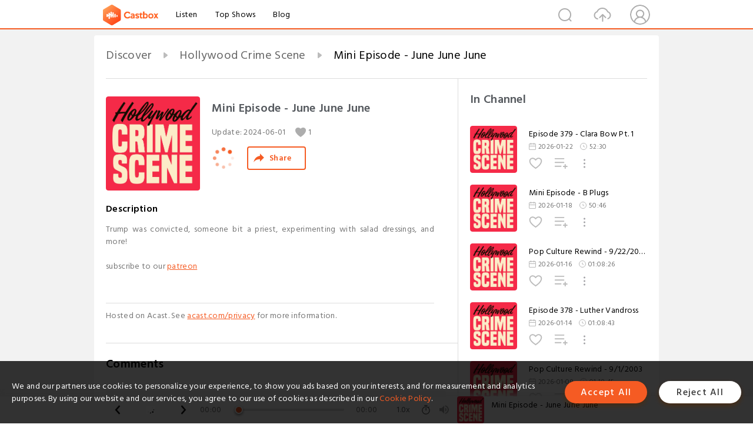

--- FILE ---
content_type: text/html; charset=utf-8
request_url: https://www.castbox.fm/episode/Mini-Episode---June-June-June-id1455205-id706750843
body_size: 19794
content:
<!DOCTYPE html>
<html lang="en">
<head>
  <meta charset="utf-8">
  <title>Mini Episode - June June June</title>
  <link rel="canonical" href="https://castbox.fm/episode/Mini-Episode---June-June-June-id1455205-id706750843" >
  
  <link rel="dns-prefetch" href="https//s3.castbox.fm">
  <link rel="dns-prefetch" href="https//everest.castbox.fm">
  <link rel="dns-prefetch" href="https//data.castbox.fm">
  <meta http-equiv="X-UA-Compatible" content="IE=edge,chrome=1">
  <meta name="viewport" content="width=device-width, initial-scale=1, user-scalable=no" >
  
  <link rel="icon" href="https://s3.castbox.fm/app/castbox/static/images/logo_120.png" type="image/x-icon">
  <meta name="apple-mobile-web-app-title" content="Castbox">
  <meta name="apple-mobile-web-app-capable" content="yes">
  <meta name="twitter:site" content="@CastBox_FM" >
  <meta name="twitter:creator" content="@CastBox_FM">
  <meta name="twitter:domain" content="castbox.fm">
  
      <meta name="twitter:card" content="summary" >
      <meta name="twitter:card" content="player" >
      <meta name="twitter:player" content="https://castbox.fm/app/castbox/player/id1455205/id706750843?v=03" >
      <meta property="twitter:player:height" content="500">
      <meta property="twitter:player:width" content="500">
      <meta name="twitter:player:width" content="500" >
      <meta name="twitter:player:height" content="500" >
      <meta property="og:image:width" content="600" >
      <meta property="og:image:height" content="600" >
      
  <meta property="twitter:title" content="Mini Episode - June June June" >
  <meta property="twitter:image" content="https://assets.pippa.io/shows/61432c05f581aafce6520e12/show-cover.jpg" >
  <meta property="twitter:description" content="<p>Trump was convicted, someone bit a priest, experimenting with salad dressings, and more!</p><br /><p>subscribe to our <a rel=&quot;nofollow&quot;href..." >
  <meta property="al:ios:url" content="castbox://episode/Mini-Episode---June-June-June-id1455205-id706750843" >
  <meta property="al:ios:app_store_id" content="1100218439" >
  <meta property="al:ios:app_name" content="Castbox" >
  <meta property="al:android:url" content="castbox://episode/Mini-Episode---June-June-June-id1455205-id706750843" >
  <meta property="al:android:package" content="fm.castbox.audiobook.radio.podcast" >
  <meta property="al:android:app_name" content="Castbox" >
  <meta property="al:web:url" content="https://castbox.fm/episode/Mini-Episode---June-June-June-id1455205-id706750843" >
  <meta property="fb:app_id" content="1840752496197771" >
  <meta property="og:type" content="article" >
  <meta property="og:site_name" content="Castbox" />
  <meta property="og:url" content="https://castbox.fm/episode/Mini-Episode---June-June-June-id1455205-id706750843" >
  <meta property="og:image" content="https://assets.pippa.io/shows/61432c05f581aafce6520e12/show-cover.jpg" >
  <meta property="og:title" content="Mini Episode - June June June" >
  <meta property="og:description" content="<p>Trump was convicted, someone bit a priest, experimenting with salad dressings, and more!</p><br /><p>subscribe to our <a rel=&quot;nofollow&quot;href..." >
  <meta property="twitter:app:id:iphone" content="1243410543">
  <meta property="twitter:app:id:googleplay" content="fm.castbox.audiobook.radio.podcast">
  <meta name="description" content="<p>Trump was convicted, someone bit a priest, experimenting with salad dressings, and more!</p><br /><p>subscribe to our <a rel=&quot;nofollow&quot;href..." >
  <meta name="keywords" content="Free iPhone Podcast App, Free Podcast App, Rachel Maddow, Bill Bur Podcast, NPR, WNYC, WBEZ, This American Life, In-audio Search, What is Podcasting, Serial Podcast, On Demand Podcast, Public Radio" >
  <meta name="theme-color" content="rgba(64, 64, 64, 0.9)" />
  <link rel="search" type="application/opensearchdescription+xml" href="https://castbox.fm/opensearch.xml" title="Castbox">
  
  <link href="https://fonts.googleapis.com/css?family=Hind+Siliguri:300,400,500,600" rel="stylesheet"><link rel="stylesheet" type="text/css" href="https://s3.castbox.fm/app/castbox/static/css/slick.min.css" >
  <script type="application/ld+json">
{"@context":"http://schema.org","@type":"BreadcrumbList","itemListElement":[{"@type":"ListItem","position":1,"item":{"@id":"https://castbox.fm/home","name":"Channels","image":"https://s3.castbox.fm/app/castbox/static/images/logo.png"}},{"@type":"ListItem","position":2,"item":{"@id":"https://castbox.fm/channel/Hollywood-Crime-Scene-id1455205","name":"Hollywood%20Crime%20Scene","image":"https://assets.pippa.io/shows/61432c05f581aafce6520e12/show-cover.jpg"}},{"@type":"ListItem","position":3,"item":{"@id":"https://castbox.fm/episode/Mini-Episode---June-June-June-id1455205-id706750843","name":"Mini%20Episode%20-%20June%20June%20June","image":"https://assets.pippa.io/shows/61432c05f581aafce6520e12/show-cover.jpg"}}]}
</script>
  <link rel="manifest" id="pwaLink" href="/api/pwa/manifest.json">
  
  
  <script type='text/javascript'>
    if (document.documentElement.clientWidth <= 720) {
      document.documentElement.style.fontSize = document.documentElement.clientWidth / 7.2 + 'px'
    } else {
      document.documentElement.style.fontSize = '100px'
    }
    window.onloadcallback=function(){}
  </script>
  
  <link data-chunk="global" rel="stylesheet" href="https://s3.castbox.fm/webstatic/css/vendors~global.96c36ed4.chunk.css">
<link data-chunk="global" rel="stylesheet" href="https://s3.castbox.fm/webstatic/css/global.c7478bb9.chunk.css">
<link data-chunk="castbox.main" rel="stylesheet" href="https://s3.castbox.fm/webstatic/css/castbox.main.ed6e5c24.chunk.css">
<link data-chunk="ch" rel="stylesheet" href="https://s3.castbox.fm/webstatic/css/ch.5b8889a4.chunk.css">
<link data-chunk="ep" rel="stylesheet" href="https://s3.castbox.fm/webstatic/css/ep.fe499db8.chunk.css">
</head>
<body>
  <div id="root"><div class="castboxGlobal"><div style="width:0;height:0"><audio style="width:100%;height:100%" preload="auto"><source src="https://sphinx.acast.com/p/acast/s/hollywoodcrimescene/e/665b98d1413fbf001290a4dc/media.mp3"/></audio></div><div class="castboxMain"><div class="mainBox"><div id="castboxHeader"><div class="castboxHeaderContainer"><div class="nav-item left navLogo"><a href="/"><img class="logoTextCover" src="https://s3.castbox.fm/webstatic/images/navLogo.c3d5a81b.png"/></a><a class="nav-item link" href="/home">Listen</a><a class="nav-item link" href="/categories/0">Top Shows</a><a class="nav-item link" href="/blog">Blog</a></div><div><div class="nav-item right topUserNav"><div class="userNav right"><div class="userNav-icon"><img class="userNav-img" src="https://s3.castbox.fm/webstatic/images/userIcon.06c408dc.png"/></div></div></div><div class="nav-item right upload"><a href="/creator/upload"><img class="img" src="https://s3.castbox.fm/webstatic/images/upload_icon.521c956a.png"/></a></div><div class="nav-item right search"><img class="img" src="https://s3.castbox.fm/webstatic/images/search_icon.3958760d.png"/></div></div></div></div><div style="padding-bottom:56px;min-height:100vh" id="childrenBox" class="childrenBox"><div class="topCon"></div><div class="topLeftCon"></div><div class="topRightCon"></div><div class="trackPlay clearfix childContent"><div style="text-align:left" class="guru-breadcrumb"><span class="guru-breadcrumb-item"><span style="max-width:40%" class="breadcrumb-text"><a href="/home">Discover</a></span><img class="breadcrumbImage" src="[data-uri]"/></span><span class="guru-breadcrumb-item"><span style="max-width:40%" class="breadcrumb-text"><a href="/channel/Hollywood-Crime-Scene-id1455205">Hollywood Crime Scene</a></span><img class="breadcrumbImage" src="[data-uri]"/></span><span class="guru-breadcrumb-item active"><span style="max-width:40%" class="breadcrumb-text">Mini Episode - June June June</span></span></div><div class="leftContainer"><div class="trackinfo"><div class="trackinfo-cover" data-episode_id="330657aca45c4adbec20d7ac8210a7c1aa098088-db016d0ee7f2993e1ff3f6cb10446e4f81acd684"><div style="display:inline-block;height:100%;width:100%;overflow:hidden;border-radius:4px;background-color:#A9B8AD" class="coverImgContainer"><img style="display:inline-block;opacity:1;width:100%;height:100%" src="https://assets.pippa.io/shows/61432c05f581aafce6520e12/show-cover.jpg" class="cover" alt="Mini Episode - June June June" title="Mini Episode - June June June"/></div></div><div class="trackinfo-titleBox"><h1 title="Mini Episode - June June June" class="trackinfo-title"><div id="box-pro-ellipsis-176911408325330" class="box-ellipsis box-ellipsis-lineClamp"><style>#box-pro-ellipsis-176911408325330{-webkit-line-clamp:2;}</style><span>Mini Episode - June June June</span></div></h1><div class="trackinfo-con-des"><span class="item">Update: <!-- -->2024-06-01</span><span class="item"><img class="heart" src="[data-uri]"/>1</span></div><div class="trackinfo-ctrls"><div class="player_play_btn pause loading " style="display:inline-block;cursor:pointer;margin-right:20px"></div><span><div class="sharePageBtn">Share</div></span></div></div><div class="trackinfo-des-title-wrapper"><p class="trackinfo-des-title ">Description</p></div><div class="trackinfo-des"><span class="box-ellipsis"><div><p>Trump was convicted, someone bit a priest, experimenting with salad dressings, and more!</p><br /><p>subscribe to our <a rel="nofollow"href="https://www.patreon.com/hollywoodcrimescene" target="_blank">patreon</a></p><br /><p><br /></p><hr /><p> Hosted on Acast. See <a rel="nofollow"href="https://acast.com/privacy" target="_blank">acast.com/privacy</a> for more information.</p></div></span></div><div class="seeMorebtn seeMorebtn_up"><img class="img" src="[data-uri]"/></div></div><div class="trackPlay-comment"><div id="comments" class="commentList"><div class="commentList-title"><span>Comments<!-- --> </span></div><div class="addComment clearfix"><form class="addCommentForm"><div class="commentInputBox"><input type="text" value="" class="commentInputBox-input" placeholder="Sign in to Comment"/><input type="submit" style="display:none"/></div><div class="userCover"><div style="display:inline-block;height:100%;width:100%;overflow:hidden;border-radius:4px;background-color:#A9B8AD" class="coverImgContainer"><img style="display:inline-block;opacity:1;width:100%;height:100%" src="[data-uri]" class="userCover-img"/></div></div></form></div><div class="commentList-box"><div class="commentListCon"><div></div></div></div></div></div></div><div class="rightContainer"><div class="rightContainer-item"><div class="TrackList"><div class="trackListCon"><div class="clearfix"><div class="trackListCon_title">In Channel</div></div><div class="trackListCon_list" style="height:600px"><div><section class="episodeRow opacityinAnimate"><div class="ep-item isSmall"><div class="ep-item-cover"><a href="/episode/Episode-379---Clara-Bow-Pt.-1-id1455205-id895604273"><div style="display:inline-block;height:100%;width:100%;overflow:hidden;border-radius:4px;background-color:#A9B8AD" class="coverImgContainer"><img style="display:inline-block;opacity:1;width:100%;height:100%" src="https://assets.pippa.io/shows/61432c05f581aafce6520e12/show-cover.jpg" class="image" alt="Episode 379 - Clara Bow Pt. 1" title="Episode 379 - Clara Bow Pt. 1"/></div></a></div><div class="ep-item-con"><a href="/episode/Episode-379---Clara-Bow-Pt.-1-id1455205-id895604273"><p title="Episode 379 - Clara Bow Pt. 1" class="ep-item-con-title"><span class="ellipsis" style="display:inline-block">Episode 379 - Clara Bow Pt. 1</span></p></a><p class="ep-item-con-des"><span class="item icon date">2026-01-22</span><span class="item icon time">52:30</span></p><div class="ep-item-con-btns"><p class="btn-item like"></p><span class="btn-item add-2epl"><div class="playlists-modal"><div class="playlists-modal-target"><div class="add-2epl-btn"></div></div></div></span><span class="btn-item add-2epl more-point"><div class="playlists-modal"><div class="playlists-modal-target"><div class="add-2epl-btn epl-more-action"></div></div></div></span></div></div><div class="ep-item-ctrls"><a class="ctrlItem play" href="/episode/Episode-379---Clara-Bow-Pt.-1-id1455205-id895604273"></a></div></div><div class="audiobox"></div></section><section class="episodeRow opacityinAnimate"><div class="ep-item isSmall"><div class="ep-item-cover"><a href="/episode/Mini-Episode---B-Plugs-id1455205-id894437812"><div style="display:inline-block;height:100%;width:100%;overflow:hidden;border-radius:4px;background-color:#A9B8AD" class="coverImgContainer"><img style="display:inline-block;opacity:1;width:100%;height:100%" src="https://assets.pippa.io/shows/61432c05f581aafce6520e12/show-cover.jpg" class="image" alt="Mini Episode - B Plugs" title="Mini Episode - B Plugs"/></div></a></div><div class="ep-item-con"><a href="/episode/Mini-Episode---B-Plugs-id1455205-id894437812"><p title="Mini Episode - B Plugs" class="ep-item-con-title"><span class="ellipsis" style="display:inline-block">Mini Episode - B Plugs</span></p></a><p class="ep-item-con-des"><span class="item icon date">2026-01-18</span><span class="item icon time">50:46</span></p><div class="ep-item-con-btns"><p class="btn-item like"></p><span class="btn-item add-2epl"><div class="playlists-modal"><div class="playlists-modal-target"><div class="add-2epl-btn"></div></div></div></span><span class="btn-item add-2epl more-point"><div class="playlists-modal"><div class="playlists-modal-target"><div class="add-2epl-btn epl-more-action"></div></div></div></span></div></div><div class="ep-item-ctrls"><a class="ctrlItem play" href="/episode/Mini-Episode---B-Plugs-id1455205-id894437812"></a></div></div><div class="audiobox"></div></section><section class="episodeRow opacityinAnimate"><div class="ep-item isSmall"><div class="ep-item-cover"><a href="/episode/Pop-Culture-Rewind---9222005-id1455205-id893775127"><div style="display:inline-block;height:100%;width:100%;overflow:hidden;border-radius:4px;background-color:#A9B8AD" class="coverImgContainer"><img style="display:inline-block;opacity:1;width:100%;height:100%" src="https://assets.pippa.io/shows/61432c05f581aafce6520e12/show-cover.jpg" class="image" alt="Pop Culture Rewind - 9/22/2005" title="Pop Culture Rewind - 9/22/2005"/></div></a></div><div class="ep-item-con"><a href="/episode/Pop-Culture-Rewind---9222005-id1455205-id893775127"><p title="Pop Culture Rewind - 9/22/2005" class="ep-item-con-title"><span class="ellipsis" style="display:inline-block">Pop Culture Rewind - 9/22/2005</span></p></a><p class="ep-item-con-des"><span class="item icon date">2026-01-16</span><span class="item icon time">01:08:26</span></p><div class="ep-item-con-btns"><p class="btn-item like"></p><span class="btn-item add-2epl"><div class="playlists-modal"><div class="playlists-modal-target"><div class="add-2epl-btn"></div></div></div></span><span class="btn-item add-2epl more-point"><div class="playlists-modal"><div class="playlists-modal-target"><div class="add-2epl-btn epl-more-action"></div></div></div></span></div></div><div class="ep-item-ctrls"><a class="ctrlItem play" href="/episode/Pop-Culture-Rewind---9222005-id1455205-id893775127"></a></div></div><div class="audiobox"></div></section><section class="episodeRow opacityinAnimate"><div class="ep-item isSmall"><div class="ep-item-cover"><a href="/episode/Episode-378---Luther-Vandross-id1455205-id893381954"><div style="display:inline-block;height:100%;width:100%;overflow:hidden;border-radius:4px;background-color:#A9B8AD" class="coverImgContainer"><img style="display:inline-block;opacity:1;width:100%;height:100%" src="https://assets.pippa.io/shows/61432c05f581aafce6520e12/show-cover.jpg" class="image" alt="Episode 378 - Luther Vandross" title="Episode 378 - Luther Vandross"/></div></a></div><div class="ep-item-con"><a href="/episode/Episode-378---Luther-Vandross-id1455205-id893381954"><p title="Episode 378 - Luther Vandross" class="ep-item-con-title"><span class="ellipsis" style="display:inline-block">Episode 378 - Luther Vandross</span></p></a><p class="ep-item-con-des"><span class="item icon date">2026-01-14</span><span class="item icon time">01:08:43</span></p><div class="ep-item-con-btns"><p class="btn-item like"></p><span class="btn-item add-2epl"><div class="playlists-modal"><div class="playlists-modal-target"><div class="add-2epl-btn"></div></div></div></span><span class="btn-item add-2epl more-point"><div class="playlists-modal"><div class="playlists-modal-target"><div class="add-2epl-btn epl-more-action"></div></div></div></span></div></div><div class="ep-item-ctrls"><a class="ctrlItem play" href="/episode/Episode-378---Luther-Vandross-id1455205-id893381954"></a></div></div><div class="audiobox"></div></section><section class="episodeRow opacityinAnimate"><div class="ep-item isSmall"><div class="ep-item-cover"><a href="/episode/Pop-Culture-Rewind---912003-id1455205-id890630987"><div style="display:inline-block;height:100%;width:100%;overflow:hidden;border-radius:4px;background-color:#A9B8AD" class="coverImgContainer"><img style="display:inline-block;opacity:1;width:100%;height:100%" src="https://assets.pippa.io/shows/61432c05f581aafce6520e12/show-cover.jpg" class="image" alt="Pop Culture Rewind - 9/1/2003" title="Pop Culture Rewind - 9/1/2003"/></div></a></div><div class="ep-item-con"><a href="/episode/Pop-Culture-Rewind---912003-id1455205-id890630987"><p title="Pop Culture Rewind - 9/1/2003" class="ep-item-con-title"><span class="ellipsis" style="display:inline-block">Pop Culture Rewind - 9/1/2003</span></p></a><p class="ep-item-con-des"><span class="item icon date">2026-01-09</span><span class="item icon time">01:18:45</span></p><div class="ep-item-con-btns"><p class="btn-item like"></p><span class="btn-item add-2epl"><div class="playlists-modal"><div class="playlists-modal-target"><div class="add-2epl-btn"></div></div></div></span><span class="btn-item add-2epl more-point"><div class="playlists-modal"><div class="playlists-modal-target"><div class="add-2epl-btn epl-more-action"></div></div></div></span></div></div><div class="ep-item-ctrls"><a class="ctrlItem play" href="/episode/Pop-Culture-Rewind---912003-id1455205-id890630987"></a></div></div><div class="audiobox"></div></section><section class="episodeRow opacityinAnimate"><div class="ep-item isSmall"><div class="ep-item-cover"><a href="/episode/Mini-Episode---Crack-to-the-Future-id1455205-id889694816"><div style="display:inline-block;height:100%;width:100%;overflow:hidden;border-radius:4px;background-color:#A9B8AD" class="coverImgContainer"><img style="display:inline-block;opacity:1;width:100%;height:100%" src="https://assets.pippa.io/shows/61432c05f581aafce6520e12/show-cover.jpg" class="image" alt="Mini Episode - Crack to the Future" title="Mini Episode - Crack to the Future"/></div></a></div><div class="ep-item-con"><a href="/episode/Mini-Episode---Crack-to-the-Future-id1455205-id889694816"><p title="Mini Episode - Crack to the Future" class="ep-item-con-title"><span class="ellipsis" style="display:inline-block">Mini Episode - Crack to the Future</span></p></a><p class="ep-item-con-des"><span class="item icon date">2026-01-06</span><span class="item icon time">57:32</span></p><div class="ep-item-con-btns"><p class="btn-item like"></p><span class="btn-item add-2epl"><div class="playlists-modal"><div class="playlists-modal-target"><div class="add-2epl-btn"></div></div></div></span><span class="btn-item add-2epl more-point"><div class="playlists-modal"><div class="playlists-modal-target"><div class="add-2epl-btn epl-more-action"></div></div></div></span></div></div><div class="ep-item-ctrls"><a class="ctrlItem play" href="/episode/Mini-Episode---Crack-to-the-Future-id1455205-id889694816"></a></div></div><div class="audiobox"></div></section><section class="episodeRow opacityinAnimate"><div class="ep-item isSmall"><div class="ep-item-cover"><a href="/episode/End-of-the-Year-Special-id1455205-id887677999"><div style="display:inline-block;height:100%;width:100%;overflow:hidden;border-radius:4px;background-color:#A9B8AD" class="coverImgContainer"><img style="display:inline-block;opacity:1;width:100%;height:100%" src="https://assets.pippa.io/shows/61432c05f581aafce6520e12/show-cover.jpg" class="image" alt="End of the Year Special" title="End of the Year Special"/></div></a></div><div class="ep-item-con"><a href="/episode/End-of-the-Year-Special-id1455205-id887677999"><p title="End of the Year Special" class="ep-item-con-title"><span class="ellipsis" style="display:inline-block">End of the Year Special</span></p></a><p class="ep-item-con-des"><span class="item icon date">2026-01-01</span><span class="item icon time">01:08:13</span></p><div class="ep-item-con-btns"><p class="btn-item like"></p><span class="btn-item add-2epl"><div class="playlists-modal"><div class="playlists-modal-target"><div class="add-2epl-btn"></div></div></div></span><span class="btn-item add-2epl more-point"><div class="playlists-modal"><div class="playlists-modal-target"><div class="add-2epl-btn epl-more-action"></div></div></div></span></div></div><div class="ep-item-ctrls"><a class="ctrlItem play" href="/episode/End-of-the-Year-Special-id1455205-id887677999"></a></div></div><div class="audiobox"></div></section><section class="episodeRow opacityinAnimate"><div class="ep-item isSmall"><div class="ep-item-cover"><a href="/episode/Xmas-Special---The-Santa-Clause-id1455205-id885787452"><div style="display:inline-block;height:100%;width:100%;overflow:hidden;border-radius:4px;background-color:#A9B8AD" class="coverImgContainer"><img style="display:inline-block;opacity:1;width:100%;height:100%" src="https://assets.pippa.io/shows/61432c05f581aafce6520e12/show-cover.jpg" class="image" alt="Xmas Special - The Santa Clause" title="Xmas Special - The Santa Clause"/></div></a></div><div class="ep-item-con"><a href="/episode/Xmas-Special---The-Santa-Clause-id1455205-id885787452"><p title="Xmas Special - The Santa Clause" class="ep-item-con-title"><span class="ellipsis" style="display:inline-block">Xmas Special - The Santa Clause</span></p></a><p class="ep-item-con-des"><span class="item icon date">2025-12-24</span><span class="item icon time">01:20:07</span></p><div class="ep-item-con-btns"><p class="btn-item like"></p><span class="btn-item add-2epl"><div class="playlists-modal"><div class="playlists-modal-target"><div class="add-2epl-btn"></div></div></div></span><span class="btn-item add-2epl more-point"><div class="playlists-modal"><div class="playlists-modal-target"><div class="add-2epl-btn epl-more-action"></div></div></div></span></div></div><div class="ep-item-ctrls"><a class="ctrlItem play" href="/episode/Xmas-Special---The-Santa-Clause-id1455205-id885787452"></a></div></div><div class="audiobox"></div></section><section class="episodeRow opacityinAnimate"><div class="ep-item isSmall"><div class="ep-item-cover"><a href="/episode/Mini-Episode---Wayno-id1455205-id884968036"><div style="display:inline-block;height:100%;width:100%;overflow:hidden;border-radius:4px;background-color:#A9B8AD" class="coverImgContainer"><img style="display:inline-block;opacity:1;width:100%;height:100%" src="https://assets.pippa.io/shows/61432c05f581aafce6520e12/show-cover.jpg" class="image" alt="Mini Episode - Wayno" title="Mini Episode - Wayno"/></div></a></div><div class="ep-item-con"><a href="/episode/Mini-Episode---Wayno-id1455205-id884968036"><p title="Mini Episode - Wayno" class="ep-item-con-title"><span class="ellipsis" style="display:inline-block">Mini Episode - Wayno</span></p></a><p class="ep-item-con-des"><span class="item icon date">2025-12-21</span><span class="item icon time">48:09</span></p><div class="ep-item-con-btns"><p class="btn-item like"></p><span class="btn-item add-2epl"><div class="playlists-modal"><div class="playlists-modal-target"><div class="add-2epl-btn"></div></div></div></span><span class="btn-item add-2epl more-point"><div class="playlists-modal"><div class="playlists-modal-target"><div class="add-2epl-btn epl-more-action"></div></div></div></span></div></div><div class="ep-item-ctrls"><a class="ctrlItem play" href="/episode/Mini-Episode---Wayno-id1455205-id884968036"></a></div></div><div class="audiobox"></div></section><section class="episodeRow opacityinAnimate"><div class="ep-item isSmall"><div class="ep-item-cover"><a href="/episode/Episode-377---Waterworld-id1455205-id883721250"><div style="display:inline-block;height:100%;width:100%;overflow:hidden;border-radius:4px;background-color:#A9B8AD" class="coverImgContainer"><img style="display:inline-block;opacity:1;width:100%;height:100%" src="https://assets.pippa.io/shows/61432c05f581aafce6520e12/show-cover.jpg" class="image" alt="Episode 377 - Waterworld" title="Episode 377 - Waterworld"/></div></a></div><div class="ep-item-con"><a href="/episode/Episode-377---Waterworld-id1455205-id883721250"><p title="Episode 377 - Waterworld" class="ep-item-con-title"><span class="ellipsis" style="display:inline-block">Episode 377 - Waterworld</span></p></a><p class="ep-item-con-des"><span class="item icon date">2025-12-18</span><span class="item icon time">01:05:29</span></p><div class="ep-item-con-btns"><p class="btn-item like"></p><span class="btn-item add-2epl"><div class="playlists-modal"><div class="playlists-modal-target"><div class="add-2epl-btn"></div></div></div></span><span class="btn-item add-2epl more-point"><div class="playlists-modal"><div class="playlists-modal-target"><div class="add-2epl-btn epl-more-action"></div></div></div></span></div></div><div class="ep-item-ctrls"><a class="ctrlItem play" href="/episode/Episode-377---Waterworld-id1455205-id883721250"></a></div></div><div class="audiobox"></div></section><section class="episodeRow opacityinAnimate"><div class="ep-item isSmall"><div class="ep-item-cover"><a href="/episode/Mini-Episode---Brownie-Pudding-id1455205-id882171178"><div style="display:inline-block;height:100%;width:100%;overflow:hidden;border-radius:4px;background-color:#A9B8AD" class="coverImgContainer"><img style="display:inline-block;opacity:1;width:100%;height:100%" src="https://assets.pippa.io/shows/61432c05f581aafce6520e12/show-cover.jpg" class="image" alt="Mini Episode - Brownie Pudding" title="Mini Episode - Brownie Pudding"/></div></a></div><div class="ep-item-con"><a href="/episode/Mini-Episode---Brownie-Pudding-id1455205-id882171178"><p title="Mini Episode - Brownie Pudding" class="ep-item-con-title"><span class="ellipsis" style="display:inline-block">Mini Episode - Brownie Pudding</span></p></a><p class="ep-item-con-des"><span class="item icon date">2025-12-13</span><span class="item icon time">47:46</span></p><div class="ep-item-con-btns"><p class="btn-item like"></p><span class="btn-item add-2epl"><div class="playlists-modal"><div class="playlists-modal-target"><div class="add-2epl-btn"></div></div></div></span><span class="btn-item add-2epl more-point"><div class="playlists-modal"><div class="playlists-modal-target"><div class="add-2epl-btn epl-more-action"></div></div></div></span></div></div><div class="ep-item-ctrls"><a class="ctrlItem play" href="/episode/Mini-Episode---Brownie-Pudding-id1455205-id882171178"></a></div></div><div class="audiobox"></div></section><section class="episodeRow opacityinAnimate"><div class="ep-item isSmall"><div class="ep-item-cover"><a href="/episode/Episode-376---Mickey-Rooney--Part-3-id1455205-id880209341"><div style="display:inline-block;height:100%;width:100%;overflow:hidden;border-radius:4px;background-color:#A9B8AD" class="coverImgContainer"><img style="display:inline-block;opacity:1;width:100%;height:100%" src="https://assets.pippa.io/shows/61432c05f581aafce6520e12/show-cover.jpg" class="image" alt="Episode 376 - Mickey Rooney- Part 3" title="Episode 376 - Mickey Rooney- Part 3"/></div></a></div><div class="ep-item-con"><a href="/episode/Episode-376---Mickey-Rooney--Part-3-id1455205-id880209341"><p title="Episode 376 - Mickey Rooney- Part 3" class="ep-item-con-title"><span class="ellipsis" style="display:inline-block">Episode 376 - Mickey Rooney- Part 3</span></p></a><p class="ep-item-con-des"><span class="item icon date">2025-12-07</span><span class="item icon time">58:38</span></p><div class="ep-item-con-btns"><p class="btn-item like"></p><span class="btn-item add-2epl"><div class="playlists-modal"><div class="playlists-modal-target"><div class="add-2epl-btn"></div></div></div></span><span class="btn-item add-2epl more-point"><div class="playlists-modal"><div class="playlists-modal-target"><div class="add-2epl-btn epl-more-action"></div></div></div></span></div></div><div class="ep-item-ctrls"><a class="ctrlItem play" href="/episode/Episode-376---Mickey-Rooney--Part-3-id1455205-id880209341"></a></div></div><div class="audiobox"></div></section><section class="episodeRow opacityinAnimate"><div class="ep-item isSmall"><div class="ep-item-cover"><a href="/episode/Mini-Episode---Evil-Teddy-Ruxpin-id1455205-id879146519"><div style="display:inline-block;height:100%;width:100%;overflow:hidden;border-radius:4px;background-color:#A9B8AD" class="coverImgContainer"><img style="display:inline-block;opacity:1;width:100%;height:100%" src="https://assets.pippa.io/shows/61432c05f581aafce6520e12/show-cover.jpg" class="image" alt="Mini Episode - Evil Teddy Ruxpin" title="Mini Episode - Evil Teddy Ruxpin"/></div></a></div><div class="ep-item-con"><a href="/episode/Mini-Episode---Evil-Teddy-Ruxpin-id1455205-id879146519"><p title="Mini Episode - Evil Teddy Ruxpin" class="ep-item-con-title"><span class="ellipsis" style="display:inline-block">Mini Episode - Evil Teddy Ruxpin</span></p></a><p class="ep-item-con-des"><span class="item icon date">2025-12-04</span><span class="item icon time">56:03</span></p><div class="ep-item-con-btns"><p class="btn-item like"></p><span class="btn-item add-2epl"><div class="playlists-modal"><div class="playlists-modal-target"><div class="add-2epl-btn"></div></div></div></span><span class="btn-item add-2epl more-point"><div class="playlists-modal"><div class="playlists-modal-target"><div class="add-2epl-btn epl-more-action"></div></div></div></span></div></div><div class="ep-item-ctrls"><a class="ctrlItem play" href="/episode/Mini-Episode---Evil-Teddy-Ruxpin-id1455205-id879146519"></a></div></div><div class="audiobox"></div></section><section class="episodeRow opacityinAnimate"><div class="ep-item isSmall"><div class="ep-item-cover"><a href="/episode/Episode-375---Mickey-Rooney-Part-Two-id1455205-id877382824"><div style="display:inline-block;height:100%;width:100%;overflow:hidden;border-radius:4px;background-color:#A9B8AD" class="coverImgContainer"><img style="display:inline-block;opacity:1;width:100%;height:100%" src="https://assets.pippa.io/shows/61432c05f581aafce6520e12/show-cover.jpg" class="image" alt="Episode 375 - Mickey Rooney Part Two" title="Episode 375 - Mickey Rooney Part Two"/></div></a></div><div class="ep-item-con"><a href="/episode/Episode-375---Mickey-Rooney-Part-Two-id1455205-id877382824"><p title="Episode 375 - Mickey Rooney Part Two" class="ep-item-con-title"><span class="ellipsis" style="display:inline-block">Episode 375 - Mickey Rooney Part Two</span></p></a><p class="ep-item-con-des"><span class="item icon date">2025-11-28</span><span class="item icon time">58:31</span></p><div class="ep-item-con-btns"><p class="btn-item like"></p><span class="btn-item add-2epl"><div class="playlists-modal"><div class="playlists-modal-target"><div class="add-2epl-btn"></div></div></div></span><span class="btn-item add-2epl more-point"><div class="playlists-modal"><div class="playlists-modal-target"><div class="add-2epl-btn epl-more-action"></div></div></div></span></div></div><div class="ep-item-ctrls"><a class="ctrlItem play" href="/episode/Episode-375---Mickey-Rooney-Part-Two-id1455205-id877382824"></a></div></div><div class="audiobox"></div></section><section class="episodeRow opacityinAnimate"><div class="ep-item isSmall"><div class="ep-item-cover"><a href="/episode/Mini-Episode---Aging-Greasers-id1455205-id874820277"><div style="display:inline-block;height:100%;width:100%;overflow:hidden;border-radius:4px;background-color:#A9B8AD" class="coverImgContainer"><img style="display:inline-block;opacity:1;width:100%;height:100%" src="https://assets.pippa.io/shows/61432c05f581aafce6520e12/show-cover.jpg" class="image" alt="Mini Episode - Aging Greasers" title="Mini Episode - Aging Greasers"/></div></a></div><div class="ep-item-con"><a href="/episode/Mini-Episode---Aging-Greasers-id1455205-id874820277"><p title="Mini Episode - Aging Greasers" class="ep-item-con-title"><span class="ellipsis" style="display:inline-block">Mini Episode - Aging Greasers</span></p></a><p class="ep-item-con-des"><span class="item icon date">2025-11-21</span><span class="item icon time">52:47</span></p><div class="ep-item-con-btns"><p class="btn-item like"></p><span class="btn-item add-2epl"><div class="playlists-modal"><div class="playlists-modal-target"><div class="add-2epl-btn"></div></div></div></span><span class="btn-item add-2epl more-point"><div class="playlists-modal"><div class="playlists-modal-target"><div class="add-2epl-btn epl-more-action"></div></div></div></span></div></div><div class="ep-item-ctrls"><a class="ctrlItem play" href="/episode/Mini-Episode---Aging-Greasers-id1455205-id874820277"></a></div></div><div class="audiobox"></div></section><section class="episodeRow opacityinAnimate"><div class="ep-item isSmall"><div class="ep-item-cover"><a href="/episode/Episode-374-Mickey-Rooney-Part-One-id1455205-id872358316"><div style="display:inline-block;height:100%;width:100%;overflow:hidden;border-radius:4px;background-color:#A9B8AD" class="coverImgContainer"><img style="display:inline-block;opacity:1;width:100%;height:100%" src="https://assets.pippa.io/shows/61432c05f581aafce6520e12/show-cover.jpg" class="image" alt="Episode 374-Mickey Rooney Part One" title="Episode 374-Mickey Rooney Part One"/></div></a></div><div class="ep-item-con"><a href="/episode/Episode-374-Mickey-Rooney-Part-One-id1455205-id872358316"><p title="Episode 374-Mickey Rooney Part One" class="ep-item-con-title"><span class="ellipsis" style="display:inline-block">Episode 374-Mickey Rooney Part One</span></p></a><p class="ep-item-con-des"><span class="item icon date">2025-11-15</span><span class="item icon time">01:11:35</span></p><div class="ep-item-con-btns"><p class="btn-item like"></p><span class="btn-item add-2epl"><div class="playlists-modal"><div class="playlists-modal-target"><div class="add-2epl-btn"></div></div></div></span><span class="btn-item add-2epl more-point"><div class="playlists-modal"><div class="playlists-modal-target"><div class="add-2epl-btn epl-more-action"></div></div></div></span></div></div><div class="ep-item-ctrls"><a class="ctrlItem play" href="/episode/Episode-374-Mickey-Rooney-Part-One-id1455205-id872358316"></a></div></div><div class="audiobox"></div></section><section class="episodeRow opacityinAnimate"><div class="ep-item isSmall"><div class="ep-item-cover"><a href="/episode/Mini-Episode---End-of-the-Road-id1455205-id870592270"><div style="display:inline-block;height:100%;width:100%;overflow:hidden;border-radius:4px;background-color:#A9B8AD" class="coverImgContainer"><img style="display:inline-block;opacity:1;width:100%;height:100%" src="https://assets.pippa.io/shows/61432c05f581aafce6520e12/show-cover.jpg" class="image" alt="Mini Episode - End of the Road" title="Mini Episode - End of the Road"/></div></a></div><div class="ep-item-con"><a href="/episode/Mini-Episode---End-of-the-Road-id1455205-id870592270"><p title="Mini Episode - End of the Road" class="ep-item-con-title"><span class="ellipsis" style="display:inline-block">Mini Episode - End of the Road</span></p></a><p class="ep-item-con-des"><span class="item icon date">2025-11-11</span><span class="item icon time">48:32</span></p><div class="ep-item-con-btns"><p class="btn-item like"></p><span class="btn-item add-2epl"><div class="playlists-modal"><div class="playlists-modal-target"><div class="add-2epl-btn"></div></div></div></span><span class="btn-item add-2epl more-point"><div class="playlists-modal"><div class="playlists-modal-target"><div class="add-2epl-btn epl-more-action"></div></div></div></span></div></div><div class="ep-item-ctrls"><a class="ctrlItem play" href="/episode/Mini-Episode---End-of-the-Road-id1455205-id870592270"></a></div></div><div class="audiobox"></div></section><section class="episodeRow opacityinAnimate"><div class="ep-item isSmall"><div class="ep-item-cover"><a href="/episode/Episode-373---Movie-vs-Reality%3A-Hannibal-Part-3-id1455205-id867842302"><div style="display:inline-block;height:100%;width:100%;overflow:hidden;border-radius:4px;background-color:#A9B8AD" class="coverImgContainer"><img style="display:inline-block;opacity:1;width:100%;height:100%" src="https://assets.pippa.io/shows/61432c05f581aafce6520e12/show-cover.jpg" class="image" alt="Episode 373 - Movie vs Reality: Hannibal Part 3" title="Episode 373 - Movie vs Reality: Hannibal Part 3"/></div></a></div><div class="ep-item-con"><a href="/episode/Episode-373---Movie-vs-Reality%3A-Hannibal-Part-3-id1455205-id867842302"><p title="Episode 373 - Movie vs Reality: Hannibal Part 3" class="ep-item-con-title"><span class="ellipsis" style="display:inline-block">Episode 373 - Movie vs Reality: Hannibal Part 3</span></p></a><p class="ep-item-con-des"><span class="item icon date">2025-11-07</span><span class="item icon time">01:12:07</span></p><div class="ep-item-con-btns"><p class="btn-item like"></p><span class="btn-item add-2epl"><div class="playlists-modal"><div class="playlists-modal-target"><div class="add-2epl-btn"></div></div></div></span><span class="btn-item add-2epl more-point"><div class="playlists-modal"><div class="playlists-modal-target"><div class="add-2epl-btn epl-more-action"></div></div></div></span></div></div><div class="ep-item-ctrls"><a class="ctrlItem play" href="/episode/Episode-373---Movie-vs-Reality%3A-Hannibal-Part-3-id1455205-id867842302"></a></div></div><div class="audiobox"></div></section><section class="episodeRow opacityinAnimate"><div class="ep-item isSmall"><div class="ep-item-cover"><a href="/episode/Introducing%3A-Clues-with-Morgan-Absher-%26-Kaelyn-Moore-id1455205-id865039156"><div style="display:inline-block;height:100%;width:100%;overflow:hidden;border-radius:4px;background-color:#A9B8AD" class="coverImgContainer"><img style="display:inline-block;opacity:1;width:100%;height:100%" src="https://s3.castbox.fm/29/e4/75/2f1d86adf055c3f96ec82282f07cdfdbb0_scaled_v1_400.jpg" class="image" alt="Introducing: Clues with Morgan Absher &amp; Kaelyn Moore" title="Introducing: Clues with Morgan Absher &amp; Kaelyn Moore"/></div></a></div><div class="ep-item-con"><a href="/episode/Introducing%3A-Clues-with-Morgan-Absher-%26-Kaelyn-Moore-id1455205-id865039156"><p title="Introducing: Clues with Morgan Absher &amp; Kaelyn Moore" class="ep-item-con-title"><span class="ellipsis" style="display:inline-block">Introducing: Clues with Morgan Absher &amp; Kaelyn Moore</span></p></a><p class="ep-item-con-des"><span class="item icon date">2025-11-04</span><span class="item icon time">01:44</span></p><div class="ep-item-con-btns"><p class="btn-item like"></p><span class="btn-item add-2epl"><div class="playlists-modal"><div class="playlists-modal-target"><div class="add-2epl-btn"></div></div></div></span><span class="btn-item add-2epl more-point"><div class="playlists-modal"><div class="playlists-modal-target"><div class="add-2epl-btn epl-more-action"></div></div></div></span></div></div><div class="ep-item-ctrls"><a class="ctrlItem play" href="/episode/Introducing%3A-Clues-with-Morgan-Absher-%26-Kaelyn-Moore-id1455205-id865039156"></a></div></div><div class="audiobox"></div></section><section class="episodeRow opacityinAnimate"><div class="ep-item isSmall"><div class="ep-item-cover"><a href="/episode/Mini-Episode---Pants-Optional-id1455205-id863011520"><div style="display:inline-block;height:100%;width:100%;overflow:hidden;border-radius:4px;background-color:#A9B8AD" class="coverImgContainer"><img style="display:inline-block;opacity:1;width:100%;height:100%" src="https://assets.pippa.io/shows/61432c05f581aafce6520e12/show-cover.jpg" class="image" alt="Mini Episode - Pants Optional" title="Mini Episode - Pants Optional"/></div></a></div><div class="ep-item-con"><a href="/episode/Mini-Episode---Pants-Optional-id1455205-id863011520"><p title="Mini Episode - Pants Optional" class="ep-item-con-title"><span class="ellipsis" style="display:inline-block">Mini Episode - Pants Optional</span></p></a><p class="ep-item-con-des"><span class="item icon date">2025-11-03</span><span class="item icon time">50:33</span></p><div class="ep-item-con-btns"><p class="btn-item like"></p><span class="btn-item add-2epl"><div class="playlists-modal"><div class="playlists-modal-target"><div class="add-2epl-btn"></div></div></div></span><span class="btn-item add-2epl more-point"><div class="playlists-modal"><div class="playlists-modal-target"><div class="add-2epl-btn epl-more-action"></div></div></div></span></div></div><div class="ep-item-ctrls"><a class="ctrlItem play" href="/episode/Mini-Episode---Pants-Optional-id1455205-id863011520"></a></div></div><div class="audiobox"></div></section><div style="text-align:center" id="LoadInline"><img style="width:.84rem;max-width:64px;height:.84rem;max-height:64px" src="[data-uri]" alt="loading"/></div></div></div></div></div></div><div class="rightContainer-item adBanner fadeInUp animated"><div style="display:none"></div></div><div class="footer-wrapper "><div class="rightContainer-item downloadPlay"><div class="downloadPlay-title-empty"></div><div class="downloadPlay-item clearfix google"><div class="link"><a target="_black" href="https://play.google.com/store/apps/details?id=fm.castbox.audiobook.radio.podcast&amp;referrer=utm_source%3Dcastbox_web%26utm_medium%3Dlink%26utm_campaign%3Dweb_right_bar%26utm_content%3D"><img style="width:100%" class="store" src="https://s3.castbox.fm/fa/00/5a/19fd024f1fa0d92ce80cd72cfe.png" alt="Google Play" title="Google Play"/></a></div><div class="text">Download from Google Play</div></div><div class="downloadPlay-item clearfix google"><div class="link"><a target="_black" href="https://itunes.apple.com/app/castbox-radio/id1243410543?pt=118301901&amp;mt=8&amp;ct=web_right_bar"><img style="width:100%" class="store" src="https://s3.castbox.fm/8a/81/60/605a1c40698998c6ff2ba624ea.png" alt="Castbox" title="App Store"/></a></div><div class="text">Download from App Store</div></div></div><div class="rightFooter rightContainer-item clearfix"><ul class="footerLinks"><li class="footerLinks-item"><a href="https://helpcenter.castbox.fm/portal/kb">FAQs</a></li></ul><div class="footerCounrtySel"><div><div class="footer_select_country"><img class="countryCover" src="/app/castbox/static/images/flags/us.svg" alt="us"/><span class="countryName">United States</span></div></div></div></div></div></div></div></div><div class="mainBoxFooter"><div class="castboxFooterBar"><div class="footemain"><div class="PlayControl"><span class="back icon"></span><span class="playBtn icon pause loading"></span><span class="forward icon"></span></div><div class="sticker"><div class="player-stick"><div class="current-time">00:00</div><div class="player-stick-coat"><div class="PlayerStickBar"><div style="left:0%" class="circleBar"></div><div style="width:0%" class="playerStick"></div></div></div><div class="duration">00:00</div></div></div><div class="playbackRate"><div class="playbackRate-value">1.0<!-- -->x</div><div class="playbackRate-list hide"><p class="playbackRate-list-item">0.5<!-- -->x</p><p class="playbackRate-list-item">0.8<!-- -->x</p><p class="playbackRate-list-item">1.0<!-- -->x</p><p class="playbackRate-list-item">1.25<!-- -->x</p><p class="playbackRate-list-item">1.5<!-- -->x</p><p class="playbackRate-list-item">2.0<!-- -->x</p><p class="playbackRate-list-item">3.0<!-- -->x</p></div></div><div class="playbackRate timing icon"><div class="playbackRate-value"><img src="[data-uri]"/></div><div class="playbackRate-list hide"><p class="playbackRate-list-title">Sleep Timer</p><p class="playbackRate-list-item">Off</p><p class="playbackRate-list-item">End of Episode</p><p class="playbackRate-list-item">5 Minutes</p><p class="playbackRate-list-item">10 Minutes</p><p class="playbackRate-list-item">15 Minutes</p><p class="playbackRate-list-item">30 Minutes</p><p class="playbackRate-list-item">45 Minutes</p><p class="playbackRate-list-item">60 Minutes</p><p class="playbackRate-list-item">120 Minutes</p></div></div><div class="volumeCtrl"><img class="volumeCtrl-img" src="https://s3.castbox.fm/webstatic/images/volume.86474be8.png"/><div style="height:0;padding:0;border:0;overflow:hidden" class="volumeCtrl-sliderCon"></div></div><div class="footerFeed"><div class="leftImg"><a href="/episode/Mini-Episode---June-June-June-id1455205-id706750843"><div style="display:inline-block;height:100%;width:100%;overflow:hidden;border-radius:4px;background-color:#A9B8AD" class="coverImgContainer"><img style="display:inline-block;opacity:1;width:100%;height:100%" src="https://assets.pippa.io/shows/61432c05f581aafce6520e12/show-cover.jpg" alt="Mini Episode - June June June" title="Mini Episode - June June June"/></div></a></div><div class="rightText"><h1 class="title ellipsis">Mini Episode - June June June</h1><h1 class="author ellipsis"></h1></div></div></div></div></div></div></div><div class="Toastify"></div></div></div>
  <script>
    window.__INITIAL_STATE__ = "%7B%22ch%22%3A%7B%22chInfo%22%3A%7B%22obsolete%22%3A%22496ecfaa9076ed3aafea54080c9fa4b367731d20%22%2C%22episode_count%22%3A740%2C%22x_play_base%22%3A0%2C%22stat_cover_ext_color%22%3Atrue%2C%22keywords%22%3A%5B%22Comedy%22%2C%22True%20Crime%22%5D%2C%22cover_ext_color%22%3A%22-5628877%22%2C%22mongo_id%22%3A%225bc51b38e9b5f7b5da2d8593%22%2C%22show_id%22%3A%2259758c86ca855a795e397a53%22%2C%22copyright%22%3A%22Rachel%20Fisher%20and%20Desi%20Jedeikin%22%2C%22author%22%3A%22Rachel%20Fisher%20and%20Desi%20Jedeikin%22%2C%22is_key_channel%22%3Afalse%2C%22audiobook_categories%22%3A%5B%5D%2C%22comment_count%22%3A101%2C%22website%22%3A%22https%3A%2F%2Fplay.acast.com%2Fs%2Fhollywoodcrimescene%22%2C%22rss_url%22%3A%22http%3A%2F%2Frss.acast.com%2Fhollywoodcrimescene%22%2C%22description%22%3A%22Desi%20Jedeikin%20and%20Rachel%20Fisher%20discuss%20true%20tales%20of%20crime%20and%20scandal%20involving%20celebrities.%3Chr%20%2F%3E%3Cp%20style%3D%5C%22color%3A%20grey%3B%20font-size%3A%200.75em%3B%5C%22%3E%20Hosted%20on%20Acast.%20See%20%3Ca%20href%3D%5C%22https%3A%2F%2Facast.com%2Fprivacy%5C%22%20rel%3D%5C%22noopener%20noreferrer%5C%22%20style%3D%5C%22color%3A%20grey%3B%5C%22%20target%3D%5C%22_blank%5C%22%3Eacast.com%2Fprivacy%3C%2Fa%3E%20for%20more%20information.%3C%2Fp%3E%22%2C%22tags%22%3A%5B%22from-itunes%22%2C%22evst-user-add%22%5D%2C%22editable%22%3Atrue%2C%22play_count%22%3A522545%2C%22link%22%3A%22https%3A%2F%2Fplay.acast.com%2Fs%2Fhollywoodcrimescene%22%2C%22categories%22%3A%5B10003%2C10035%2C10124%5D%2C%22x_subs_base%22%3A739%2C%22small_cover_url%22%3A%22https%3A%2F%2Fassets.pippa.io%2Fshows%2F61432c05f581aafce6520e12%2Fshow-cover.jpg%22%2C%22big_cover_url%22%3A%22https%3A%2F%2Fassets.pippa.io%2Fshows%2F61432c05f581aafce6520e12%2Fshow-cover.jpg%22%2C%22language%22%3A%22en%22%2C%22cid%22%3A1455205%2C%22latest_eid%22%3A895604273%2C%22release_date%22%3A%222026-01-22T02%3A30%3A46Z%22%2C%22title%22%3A%22Hollywood%20Crime%20Scene%22%2C%22uri%22%3A%22%2Fch%2F1455205%22%2C%22https_cover_url%22%3A%22https%3A%2F%2Fassets.pippa.io%2Fshows%2F61432c05f581aafce6520e12%2Fshow-cover.jpg%22%2C%22channel_type%22%3A%22private%22%2C%22channel_id%22%3A%22330657aca45c4adbec20d7ac8210a7c1aa098088%22%2C%22sub_count%22%3A4016%2C%22primary_cid%22%3A4896490%2C%22internal_product_id%22%3A%22cb.ch.1455205%22%2C%22social%22%3A%7B%22website%22%3A%22https%3A%2F%2Fplay.acast.com%2Fs%2Fhollywoodcrimescene%22%7D%7D%2C%22overview%22%3A%7B%22latest_eid%22%3A895604273%2C%22sort_by%22%3A%22default%22%2C%22sort_order%22%3A0%2C%22cid%22%3A1455205%2C%22eids%22%3A%5B895604273%2C894437812%2C893775127%2C893381954%2C890630987%2C889694816%2C887677999%2C885787452%2C884968036%2C883721250%2C882171178%2C880209341%2C879146519%2C877382824%2C874820277%2C872358316%2C870592270%2C867842302%2C865039156%2C863011520%2C861463179%2C860078826%2C859165205%2C858494984%2C857483801%2C855715202%2C854975943%2C853597573%2C851507765%2C850324972%2C849654184%2C848195158%2C846601431%2C845081897%2C844166394%2C842537119%2C841969117%2C840323361%2C839260071%2C838406343%2C837173946%2C835975254%2C834310089%2C833196913%2C830937608%2C828970360%2C826926486%2C824993602%2C823732959%2C822372425%2C821243035%2C819889501%2C818943177%2C817181193%2C815672699%2C815061869%2C813462221%2C811880998%2C811082048%2C809814263%2C807978984%2C806510593%2C804813191%2C803912123%2C802421742%2C801236994%2C800281214%2C799444854%2C797394313%2C796842558%2C795969693%2C795421080%2C794090068%2C792652015%2C790918492%2C789092548%2C787991617%2C786173157%2C785348172%2C784047764%2C783373430%2C782233255%2C781204133%2C779962607%2C778887341%2C777719180%2C776381742%2C774880000%2C773865098%2C772583038%2C770897189%2C769721033%2C768952072%2C767729509%2C765392466%2C762504255%2C761352325%2C760412415%2C759299834%2C756361598%2C756047897%2C753845922%2C752190428%2C748518651%2C748244317%2C747540807%2C745995226%2C745803869%2C744586118%2C741752828%2C741234106%2C741097746%2C738870338%2C738723351%2C737332296%2C737323749%2C736810513%2C735371883%2C734713570%2C733279776%2C732221105%2C730724629%2C730518107%2C728622329%2C727966033%2C726521729%2C721641864%2C719827024%2C717873166%2C715886271%2C714508437%2C713040249%2C711882807%2C710946652%2C709836567%2C708718678%2C707642716%2C706750843%2C705360818%2C704145924%2C703145773%2C701594215%2C699417980%2C698666157%2C697807595%2C696746249%2C695014805%2C693264681%2C692150168%2C691114470%2C688987871%2C687298204%2C686515741%2C684965664%2C684250292%2C683017118%2C682210363%2C681349999%2C679260183%2C677964891%2C675825611%2C673526586%2C671814616%2C671130753%2C669925517%2C668890047%2C668010232%2C667097097%2C665788474%2C664770369%2C663575806%2C662843150%2C661675205%2C659991211%2C658305420%2C656974627%2C655428369%2C654296968%2C654113148%2C653346698%2C652065226%2C650105751%2C648755774%2C648099112%2C647530725%2C646663299%2C645950663%2C644748873%2C643230677%2C642227196%2C641349697%2C640381586%2C639429414%2C638899214%2C637478634%2C636433890%2C634384158%2C633375458%2C632361643%2C631638302%2C630752868%2C629954887%2C628872812%2C628046640%2C627176849%2C626445330%2C625642746%2C625015925%2C623933752%2C623175674%2C621535128%2C619703245%2C617771452%2C617381651%2C616020766%2C609161580%2C608877585%2C608310846%2C607125724%2C606200517%2C605372097%2C603782674%2C603045277%2C601858159%2C601077908%2C600138478%2C599230841%2C599227709%2C597354905%2C596116993%2C595257997%2C594144013%2C593688114%2C591609667%2C591141458%2C589806212%2C589017138%2C587793567%2C587224484%2C585918190%2C584826812%2C584104081%2C582933665%2C581848628%2C580851191%2C579805091%2C578947137%2C578612620%2C577782513%2C576825267%2C575978702%2C574965611%2C573904200%2C573279992%2C572042238%2C571574130%2C570251947%2C569073396%2C568164417%2C566006928%2C565531025%2C564250077%2C563357326%2C562433893%2C560857175%2C560127008%2C559276738%2C558251340%2C557862377%2C556373712%2C555849242%2C554481481%2C552896624%2C552237508%2C550413727%2C550411773%2C549486834%2C549042147%2C547725492%2C547546709%2C546963993%2C546311238%2C545247661%2C543493930%2C542834846%2C541764031%2C541097547%2C540239102%2C539442477%2C538952969%2C538366402%2C537660533%2C535327213%2C534745877%2C532673222%2C532264195%2C531487918%2C531402182%2C530374701%2C529544924%2C528534906%2C527416127%2C526887397%2C525953685%2C525108350%2C524239290%2C523236993%2C521981359%2C521272284%2C520085897%2C519376697%2C516611800%2C514699652%2C512651445%2C510696791%2C509396223%2C508841339%2C507222224%2C506797381%2C506125918%2C505184878%2C500026981%2C499078674%2C497750873%2C496699257%2C494326796%2C494015207%2C492750267%2C490983950%2C490009643%2C489351996%2C488424478%2C485874465%2C485115639%2C483975815%2C482206570%2C481360840%2C479972668%2C479258891%2C477795865%2C477262970%2C476147865%2C474793079%2C473742541%2C473074883%2C471480286%2C470521767%2C469786982%2C468851716%2C467434013%2C466827322%2C465556118%2C465041441%2C463658356%2C462706269%2C461399134%2C460235390%2C459115788%2C458490355%2C457090088%2C456601794%2C455446920%2C455071551%2C453696631%2C452880646%2C451752322%2C451146858%2C449693071%2C449274848%2C448820167%2C447643392%2C447207902%2C445424985%2C445069773%2C443822699%2C442718361%2C441502423%2C440897108%2C439783040%2C439123998%2C437132658%2C436646449%2C435246031%2C434703492%2C433252910%2C432669988%2C430918077%2C430426913%2C428774429%2C428017848%2C426432294%2C425891791%2C425833253%2C423597064%2C422536372%2C421281879%2C420140585%2C419279773%2C418125920%2C417814731%2C416025994%2C415587231%2C414024794%2C412942653%2C411852698%2C410736637%2C409642222%2C408364179%2C407366902%2C406481962%2C405606569%2C404482503%2C403051088%2C402143254%2C400618967%2C399780724%2C398344668%2C394488977%2C393197314%2C392230950%2C391015027%2C390136648%2C388899226%2C388021804%2C386453680%2C385666184%2C384677845%2C383775253%2C382604375%2C381721890%2C380414246%2C379538440%2C377937746%2C377177437%2C375949066%2C375156837%2C373794132%2C373277960%2C371993308%2C370950022%2C369908860%2C369104211%2C368328385%2C366840111%2C365608639%2C364898770%2C363375767%2C362663878%2C361778544%2C360586603%2C359306360%2C358705239%2C357028915%2C355903291%2C354719646%2C353561729%2C352303503%2C351104481%2C347442577%2C346550957%2C345256557%2C344429206%2C343274625%2C342430733%2C341606059%2C340615748%2C339640460%2C338791620%2C337732301%2C336702480%2C335471293%2C334640905%2C333749069%2C332839961%2C331652540%2C331031210%2C329634276%2C328115015%2C326804525%2C325646085%2C324314999%2C323562647%2C321043258%2C319872664%2C319300297%2C317603194%2C316679130%2C315654939%2C314821115%2C313628737%2C312621775%2C311892339%2C311663846%2C310532687%2C309549940%2C308714665%2C307787806%2C306503001%2C305482343%2C303969865%2C302964707%2C301793224%2C300520056%2C299512806%2C298524896%2C297732502%2C296634430%2C295515516%2C294461101%2C293346512%2C292313573%2C291490695%2C291209141%2C288927510%2C287550550%2C285897676%2C284615921%2C282823168%2C281482607%2C280098724%2C278948358%2C277799867%2C276845364%2C275082221%2C273876826%2C269842222%2C268370160%2C267040569%2C265305946%2C263790324%2C262679340%2C260942619%2C259722599%2C257956789%2C256337348%2C255027173%2C253608065%2C252404085%2C251647393%2C249738954%2C248464954%2C247190396%2C246041561%2C244723897%2C243596441%2C242631021%2C242367464%2C240102423%2C238940838%2C237756513%2C237391048%2C236754173%2C235566471%2C234471183%2C233173425%2C231883014%2C230913725%2C229869098%2C229738372%2C228999226%2C227482140%2C226499420%2C225249545%2C223994997%2C223010201%2C221880047%2C220321463%2C220164484%2C219000468%2C217702474%2C215854780%2C214748668%2C211257626%2C210205778%2C209184005%2C208297263%2C207342332%2C205782850%2C205426011%2C204467739%2C203628147%2C201898374%2C201024438%2C200215466%2C198976741%2C198580650%2C197700211%2C197067998%2C196670543%2C195414793%2C194307786%2C191884575%2C191024495%2C190235097%2C190085556%2C189545138%2C187337746%2C186616429%2C186022669%2C185752681%2C184017320%2C183116588%2C181174245%2C180150953%2C179997964%2C179381367%2C178639783%2C177793686%2C176658916%2C175983613%2C175368094%2C174586630%2C173694242%2C172702858%2C171916413%2C171343524%2C170943694%2C169220776%2C168312294%2C167729426%2C165944754%2C165130625%2C164775565%2C163162128%2C162454234%2C161593857%2C160911866%2C159974632%2C159170781%2C157256305%2C156433282%2C155280232%2C153812736%2C152515882%2C151508615%2C150505928%2C149640554%2C145486869%2C143388163%2C141189517%2C138891911%2C137442336%2C135576359%2C133900085%2C132215376%2C128755934%2C127122618%2C125305362%2C121876114%2C120188451%2C118122387%2C116564995%2C114181577%2C111852338%2C107162737%2C102771375%2C102018592%2C101395495%2C100568614%2C99606320%2C97970135%2C97840399%2C97153554%2C96298153%2C96224078%2C96224077%2C96224076%2C96224075%2C96224074%2C96224073%2C96224072%2C96224071%2C96224070%2C96224069%2C96224068%2C96224067%2C96224066%2C96224065%2C96224064%2C96224063%2C96224062%2C96224061%2C96224060%2C96224059%2C96224058%2C96224056%2C96224055%2C96224054%2C96224053%2C96224052%2C96224051%2C96224050%2C96224049%2C96224048%2C96224047%2C96224046%2C96224045%2C96224044%2C96224043%2C96224042%2C96224041%2C96224040%2C96224039%2C96224038%2C96224037%2C96224036%2C96224035%2C96224034%2C96224033%2C96224032%2C96224031%2C96224030%2C96224029%2C96224028%2C96224027%2C96224026%2C96224025%2C96224024%2C96224023%2C96224022%2C96224021%2C96224020%2C96224019%2C96224017%2C96224016%2C96224015%2C96224014%2C96224013%2C96224012%2C96224011%2C96224010%2C96224009%2C96224008%2C96224007%2C96224006%2C96224005%2C96224004%2C96224003%2C96224002%2C96224001%5D%7D%2C%22eps%22%3A%5B%7B%22website%22%3A%22https%3A%2F%2Fshows.acast.com%2Fhollywoodcrimescene%2Fepisodes%2Fepisode-379-clara-bow-pt-1%22%2C%22cid%22%3A1455205%2C%22description%22%3A%22We%20discuss%20Clara%20Bow's%20abusive%20childhood%20and%20her%20early%20days%20in%20the%20film%20industry.%20Hosted%20on%20Acast.%20See%20acast.com%2Fprivacy%20for%20more%20information.%22%2C%22ep_desc_url%22%3A%22https%3A%2F%2Fcastbox.fm%2Fapp%2Fdes%2Fep%3Feid%3D895604273%22%2C%22internal_product_id%22%3A%22cb.ep.895604273%22%2C%22private%22%3Afalse%2C%22episode_id%22%3A%22330657aca45c4adbec20d7ac8210a7c1aa098088-5e0abab3549246728bf1eea263b885463e80e73a%22%2C%22play_count%22%3A0%2C%22like_count%22%3A0%2C%22video%22%3A0%2C%22cover_url%22%3A%22https%3A%2F%2Fassets.pippa.io%2Fshows%2F61432c05f581aafce6520e12%2Fshow-cover.jpg%22%2C%22duration%22%3A3150000%2C%22download_count%22%3A0%2C%22size%22%3A50180628%2C%22small_cover_url%22%3A%22https%3A%2F%2Fassets.pippa.io%2Fshows%2F61432c05f581aafce6520e12%2Fshow-cover.jpg%22%2C%22big_cover_url%22%3A%22https%3A%2F%2Fassets.pippa.io%2Fshows%2F61432c05f581aafce6520e12%2Fshow-cover.jpg%22%2C%22author%22%3A%22%22%2C%22url%22%3A%22https%3A%2F%2Fsphinx.acast.com%2Fp%2Facast%2Fs%2Fhollywoodcrimescene%2Fe%2F6971787fd00eff242d00be3f%2Fmedia.mp3%22%2C%22release_date%22%3A%222026-01-22T02%3A30%3A46Z%22%2C%22title%22%3A%22Episode%20379%20-%20Clara%20Bow%20Pt.%201%22%2C%22channel_id%22%3A%22330657aca45c4adbec20d7ac8210a7c1aa098088%22%2C%22comment_count%22%3A0%2C%22eid%22%3A895604273%2C%22urls%22%3A%5B%22https%3A%2F%2Fsphinx.acast.com%2Fp%2Facast%2Fs%2Fhollywoodcrimescene%2Fe%2F6971787fd00eff242d00be3f%2Fmedia.mp3%22%5D%7D%2C%7B%22website%22%3A%22https%3A%2F%2Fshows.acast.com%2Fhollywoodcrimescene%2Fepisodes%2Fmini-episode-b-plugs%22%2C%22cid%22%3A1455205%2C%22description%22%3A%22Toxic%20mom%20group%2C%20sexting%20with%20AI%2C%20Italy%2C%20and%20more!patreon%20Hosted%20on%20Acast.%20See%20acast.com%2Fprivacy%20for%20more%20information.%22%2C%22ep_desc_url%22%3A%22https%3A%2F%2Fcastbox.fm%2Fapp%2Fdes%2Fep%3Feid%3D894437812%22%2C%22internal_product_id%22%3A%22cb.ep.894437812%22%2C%22private%22%3Afalse%2C%22episode_id%22%3A%22330657aca45c4adbec20d7ac8210a7c1aa098088-2c703c0ca4733736775539351c0c9dae1ccf5ca2%22%2C%22play_count%22%3A192%2C%22like_count%22%3A0%2C%22video%22%3A0%2C%22cover_url%22%3A%22https%3A%2F%2Fassets.pippa.io%2Fshows%2F61432c05f581aafce6520e12%2Fshow-cover.jpg%22%2C%22duration%22%3A3046000%2C%22download_count%22%3A155%2C%22size%22%3A48782633%2C%22small_cover_url%22%3A%22https%3A%2F%2Fassets.pippa.io%2Fshows%2F61432c05f581aafce6520e12%2Fshow-cover.jpg%22%2C%22big_cover_url%22%3A%22https%3A%2F%2Fassets.pippa.io%2Fshows%2F61432c05f581aafce6520e12%2Fshow-cover.jpg%22%2C%22author%22%3A%22%22%2C%22url%22%3A%22https%3A%2F%2Fsphinx.acast.com%2Fp%2Facast%2Fs%2Fhollywoodcrimescene%2Fe%2F696c2d704796fcbb57821327%2Fmedia.mp3%22%2C%22release_date%22%3A%222026-01-18T00%3A46%3A40Z%22%2C%22title%22%3A%22Mini%20Episode%20-%20B%20Plugs%22%2C%22channel_id%22%3A%22330657aca45c4adbec20d7ac8210a7c1aa098088%22%2C%22comment_count%22%3A0%2C%22eid%22%3A894437812%2C%22urls%22%3A%5B%22https%3A%2F%2Fsphinx.acast.com%2Fp%2Facast%2Fs%2Fhollywoodcrimescene%2Fe%2F696c2d704796fcbb57821327%2Fmedia.mp3%22%5D%7D%2C%7B%22website%22%3A%22https%3A%2F%2Fshows.acast.com%2Fhollywoodcrimescene%2Fepisodes%2Fpop-culture-rewind-9222005%22%2C%22cid%22%3A1455205%2C%22description%22%3A%22Jessica%20Simpson%2C%20Johnny%20Knoxville%2C%20celebrity%20meals%2C%20and%20more!patreon%20Hosted%20on%20Acast.%20See%20acast.com%2Fprivacy%20for%20more%20information.%22%2C%22ep_desc_url%22%3A%22https%3A%2F%2Fcastbox.fm%2Fapp%2Fdes%2Fep%3Feid%3D893775127%22%2C%22internal_product_id%22%3A%22cb.ep.893775127%22%2C%22private%22%3Afalse%2C%22episode_id%22%3A%22330657aca45c4adbec20d7ac8210a7c1aa098088-dacf3c64bf1003db29acf7f8ba4bfd4965ac08f9%22%2C%22play_count%22%3A206%2C%22like_count%22%3A0%2C%22video%22%3A0%2C%22cover_url%22%3A%22https%3A%2F%2Fassets.pippa.io%2Fshows%2F61432c05f581aafce6520e12%2Fshow-cover.jpg%22%2C%22duration%22%3A4106000%2C%22download_count%22%3A161%2C%22size%22%3A65696172%2C%22small_cover_url%22%3A%22https%3A%2F%2Fassets.pippa.io%2Fshows%2F61432c05f581aafce6520e12%2Fshow-cover.jpg%22%2C%22big_cover_url%22%3A%22https%3A%2F%2Fassets.pippa.io%2Fshows%2F61432c05f581aafce6520e12%2Fshow-cover.jpg%22%2C%22author%22%3A%22%22%2C%22url%22%3A%22https%3A%2F%2Fsphinx.acast.com%2Fp%2Facast%2Fs%2Fhollywoodcrimescene%2Fe%2F6969a2f22f4375874a8aac96%2Fmedia.mp3%22%2C%22release_date%22%3A%222026-01-16T02%3A31%3A14Z%22%2C%22title%22%3A%22Pop%20Culture%20Rewind%20-%209%2F22%2F2005%22%2C%22channel_id%22%3A%22330657aca45c4adbec20d7ac8210a7c1aa098088%22%2C%22comment_count%22%3A0%2C%22eid%22%3A893775127%2C%22urls%22%3A%5B%22https%3A%2F%2Fsphinx.acast.com%2Fp%2Facast%2Fs%2Fhollywoodcrimescene%2Fe%2F6969a2f22f4375874a8aac96%2Fmedia.mp3%22%5D%7D%2C%7B%22website%22%3A%22https%3A%2F%2Fshows.acast.com%2Fhollywoodcrimescene%2Fepisodes%2Fepisode-378-luther-vandross%22%2C%22cid%22%3A1455205%2C%22description%22%3A%22We%20discuss%20the%20life%20and%20career%20of%20music%20legend%20Luther%20Vandross.patreon%20Hosted%20on%20Acast.%20See%20acast.com%2Fprivacy%20for%20more%20information.%22%2C%22ep_desc_url%22%3A%22https%3A%2F%2Fcastbox.fm%2Fapp%2Fdes%2Fep%3Feid%3D893381954%22%2C%22internal_product_id%22%3A%22cb.ep.893381954%22%2C%22private%22%3Afalse%2C%22episode_id%22%3A%22330657aca45c4adbec20d7ac8210a7c1aa098088-a77008b0883d78e83be81e0370b2430e383c39d1%22%2C%22play_count%22%3A235%2C%22like_count%22%3A1%2C%22video%22%3A0%2C%22cover_url%22%3A%22https%3A%2F%2Fassets.pippa.io%2Fshows%2F61432c05f581aafce6520e12%2Fshow-cover.jpg%22%2C%22duration%22%3A4123000%2C%22download_count%22%3A169%2C%22size%22%3A68142345%2C%22small_cover_url%22%3A%22https%3A%2F%2Fassets.pippa.io%2Fshows%2F61432c05f581aafce6520e12%2Fshow-cover.jpg%22%2C%22big_cover_url%22%3A%22https%3A%2F%2Fassets.pippa.io%2Fshows%2F61432c05f581aafce6520e12%2Fshow-cover.jpg%22%2C%22author%22%3A%22%22%2C%22url%22%3A%22https%3A%2F%2Fsphinx.acast.com%2Fp%2Facast%2Fs%2Fhollywoodcrimescene%2Fe%2F69681de390f7d9d87fd366e9%2Fmedia.mp3%22%2C%22release_date%22%3A%222026-01-14T22%3A51%3A14Z%22%2C%22title%22%3A%22Episode%20378%20-%20Luther%20Vandross%22%2C%22channel_id%22%3A%22330657aca45c4adbec20d7ac8210a7c1aa098088%22%2C%22comment_count%22%3A0%2C%22eid%22%3A893381954%2C%22urls%22%3A%5B%22https%3A%2F%2Fsphinx.acast.com%2Fp%2Facast%2Fs%2Fhollywoodcrimescene%2Fe%2F69681de390f7d9d87fd366e9%2Fmedia.mp3%22%5D%7D%2C%7B%22website%22%3A%22https%3A%2F%2Fshows.acast.com%2Fhollywoodcrimescene%2Fepisodes%2Fpop-culture-rewind-912003%22%2C%22cid%22%3A1455205%2C%22description%22%3A%22In%20this%20edition%20of%20Pop%20Culture%20Rewind%20we%20discuss%20Lenny%20Kravitz%2C%20Madonna%2C%20Ben%20Affleck's%20birthday%20party%2C%20and%20more!patreon%20Hosted%20on%20Acast.%20See%20acast.com%2Fprivacy%20for%20more%20information.%22%2C%22ep_desc_url%22%3A%22https%3A%2F%2Fcastbox.fm%2Fapp%2Fdes%2Fep%3Feid%3D890630987%22%2C%22internal_product_id%22%3A%22cb.ep.890630987%22%2C%22private%22%3Afalse%2C%22episode_id%22%3A%22330657aca45c4adbec20d7ac8210a7c1aa098088-a63e7c906f4ac51b3a36bdcb83ffa6feca2c0aa2%22%2C%22play_count%22%3A256%2C%22like_count%22%3A0%2C%22video%22%3A0%2C%22cover_url%22%3A%22https%3A%2F%2Fassets.pippa.io%2Fshows%2F61432c05f581aafce6520e12%2Fshow-cover.jpg%22%2C%22duration%22%3A4725000%2C%22download_count%22%3A170%2C%22size%22%3A75102906%2C%22small_cover_url%22%3A%22https%3A%2F%2Fassets.pippa.io%2Fshows%2F61432c05f581aafce6520e12%2Fshow-cover.jpg%22%2C%22big_cover_url%22%3A%22https%3A%2F%2Fassets.pippa.io%2Fshows%2F61432c05f581aafce6520e12%2Fshow-cover.jpg%22%2C%22author%22%3A%22%22%2C%22url%22%3A%22https%3A%2F%2Fsphinx.acast.com%2Fp%2Facast%2Fs%2Fhollywoodcrimescene%2Fe%2F6960a2beb86949aa0638ecdf%2Fmedia.mp3%22%2C%22release_date%22%3A%222026-01-09T06%3A39%3A58Z%22%2C%22title%22%3A%22Pop%20Culture%20Rewind%20-%209%2F1%2F2003%22%2C%22channel_id%22%3A%22330657aca45c4adbec20d7ac8210a7c1aa098088%22%2C%22comment_count%22%3A0%2C%22eid%22%3A890630987%2C%22urls%22%3A%5B%22https%3A%2F%2Fsphinx.acast.com%2Fp%2Facast%2Fs%2Fhollywoodcrimescene%2Fe%2F6960a2beb86949aa0638ecdf%2Fmedia.mp3%22%5D%7D%2C%7B%22website%22%3A%22https%3A%2F%2Fshows.acast.com%2Fhollywoodcrimescene%2Fepisodes%2Fmini-episode-crack-to-the-future%22%2C%22cid%22%3A1455205%2C%22description%22%3A%22There%20was%20nothing%20good%20in%20the%20news%20this%20week%20so%20we%20took%20a%20trip%20down%20memory%20lane%20to%20discuss%20what%20was%20going%20on%20this%20week%20in%202006.patreon%20Hosted%20on%20Acast.%20See%20acast.com%2Fprivacy%20for%20more%20information.%22%2C%22ep_desc_url%22%3A%22https%3A%2F%2Fcastbox.fm%2Fapp%2Fdes%2Fep%3Feid%3D889694816%22%2C%22internal_product_id%22%3A%22cb.ep.889694816%22%2C%22private%22%3Afalse%2C%22episode_id%22%3A%22330657aca45c4adbec20d7ac8210a7c1aa098088-eec1389c4f43096379f8a5fde181c436ee6ede04%22%2C%22play_count%22%3A264%2C%22like_count%22%3A0%2C%22video%22%3A0%2C%22cover_url%22%3A%22https%3A%2F%2Fassets.pippa.io%2Fshows%2F61432c05f581aafce6520e12%2Fshow-cover.jpg%22%2C%22duration%22%3A3452000%2C%22download_count%22%3A175%2C%22size%22%3A55613379%2C%22small_cover_url%22%3A%22https%3A%2F%2Fassets.pippa.io%2Fshows%2F61432c05f581aafce6520e12%2Fshow-cover.jpg%22%2C%22big_cover_url%22%3A%22https%3A%2F%2Fassets.pippa.io%2Fshows%2F61432c05f581aafce6520e12%2Fshow-cover.jpg%22%2C%22author%22%3A%22%22%2C%22url%22%3A%22https%3A%2F%2Fsphinx.acast.com%2Fp%2Facast%2Fs%2Fhollywoodcrimescene%2Fe%2F695d7cb139d31c85884f78fd%2Fmedia.mp3%22%2C%22release_date%22%3A%222026-01-06T21%3A20%3A49Z%22%2C%22title%22%3A%22Mini%20Episode%20-%20Crack%20to%20the%20Future%22%2C%22channel_id%22%3A%22330657aca45c4adbec20d7ac8210a7c1aa098088%22%2C%22comment_count%22%3A0%2C%22eid%22%3A889694816%2C%22urls%22%3A%5B%22https%3A%2F%2Fsphinx.acast.com%2Fp%2Facast%2Fs%2Fhollywoodcrimescene%2Fe%2F695d7cb139d31c85884f78fd%2Fmedia.mp3%22%5D%7D%2C%7B%22website%22%3A%22https%3A%2F%2Fshows.acast.com%2Fhollywoodcrimescene%2Fepisodes%2Fend-of-the-year-special%22%2C%22cid%22%3A1455205%2C%22description%22%3A%22We%20recap%20the%20best%20and%20worst%20of%20pop%20culture%20in%202025%20and%20discuss%20what%20we'd%20like%20to%20see%20more%20of%20in%202026.patreon%20Hosted%20on%20Acast.%20See%20acast.com%2Fprivacy%20for%20more%20information.%22%2C%22ep_desc_url%22%3A%22https%3A%2F%2Fcastbox.fm%2Fapp%2Fdes%2Fep%3Feid%3D887677999%22%2C%22internal_product_id%22%3A%22cb.ep.887677999%22%2C%22private%22%3Afalse%2C%22episode_id%22%3A%22330657aca45c4adbec20d7ac8210a7c1aa098088-26ef201d32834ef8dff4f1cf8dd28f8b093f5ade%22%2C%22play_count%22%3A264%2C%22like_count%22%3A1%2C%22video%22%3A0%2C%22cover_url%22%3A%22https%3A%2F%2Fassets.pippa.io%2Fshows%2F61432c05f581aafce6520e12%2Fshow-cover.jpg%22%2C%22duration%22%3A4093000%2C%22download_count%22%3A185%2C%22size%22%3A65556006%2C%22small_cover_url%22%3A%22https%3A%2F%2Fassets.pippa.io%2Fshows%2F61432c05f581aafce6520e12%2Fshow-cover.jpg%22%2C%22big_cover_url%22%3A%22https%3A%2F%2Fassets.pippa.io%2Fshows%2F61432c05f581aafce6520e12%2Fshow-cover.jpg%22%2C%22author%22%3A%22%22%2C%22url%22%3A%22https%3A%2F%2Fsphinx.acast.com%2Fp%2Facast%2Fs%2Fhollywoodcrimescene%2Fe%2F6955e94a56c11ef409e56729%2Fmedia.mp3%22%2C%22release_date%22%3A%222026-01-01T03%3A26%3A02Z%22%2C%22title%22%3A%22End%20of%20the%20Year%20Special%22%2C%22channel_id%22%3A%22330657aca45c4adbec20d7ac8210a7c1aa098088%22%2C%22comment_count%22%3A0%2C%22eid%22%3A887677999%2C%22urls%22%3A%5B%22https%3A%2F%2Fsphinx.acast.com%2Fp%2Facast%2Fs%2Fhollywoodcrimescene%2Fe%2F6955e94a56c11ef409e56729%2Fmedia.mp3%22%5D%7D%2C%7B%22website%22%3A%22https%3A%2F%2Fshows.acast.com%2Fhollywoodcrimescene%2Fepisodes%2Fxmas-special-the-santa-clause%22%2C%22cid%22%3A1455205%2C%22description%22%3A%22We%20discuss%20the%201994%20Christmas%20movie%20The%20Santa%20Clause%20starring%20Tim%20Allen.%20Hosted%20on%20Acast.%20See%20acast.com%2Fprivacy%20for%20more%20information.%22%2C%22ep_desc_url%22%3A%22https%3A%2F%2Fcastbox.fm%2Fapp%2Fdes%2Fep%3Feid%3D885787452%22%2C%22internal_product_id%22%3A%22cb.ep.885787452%22%2C%22private%22%3Afalse%2C%22episode_id%22%3A%22330657aca45c4adbec20d7ac8210a7c1aa098088-022f7b87b4229e05b571e2aa496d5003ae8f1bb5%22%2C%22play_count%22%3A280%2C%22like_count%22%3A1%2C%22video%22%3A0%2C%22cover_url%22%3A%22https%3A%2F%2Fassets.pippa.io%2Fshows%2F61432c05f581aafce6520e12%2Fshow-cover.jpg%22%2C%22duration%22%3A4807000%2C%22download_count%22%3A182%2C%22size%22%3A76238344%2C%22small_cover_url%22%3A%22https%3A%2F%2Fassets.pippa.io%2Fshows%2F61432c05f581aafce6520e12%2Fshow-cover.jpg%22%2C%22big_cover_url%22%3A%22https%3A%2F%2Fassets.pippa.io%2Fshows%2F61432c05f581aafce6520e12%2Fshow-cover.jpg%22%2C%22author%22%3A%22%22%2C%22url%22%3A%22https%3A%2F%2Fsphinx.acast.com%2Fp%2Facast%2Fs%2Fhollywoodcrimescene%2Fe%2F694c522bc9578c8cdafdfc86%2Fmedia.mp3%22%2C%22release_date%22%3A%222025-12-24T20%3A50%3A51Z%22%2C%22title%22%3A%22Xmas%20Special%20-%20The%20Santa%20Clause%22%2C%22channel_id%22%3A%22330657aca45c4adbec20d7ac8210a7c1aa098088%22%2C%22comment_count%22%3A0%2C%22eid%22%3A885787452%2C%22urls%22%3A%5B%22https%3A%2F%2Fsphinx.acast.com%2Fp%2Facast%2Fs%2Fhollywoodcrimescene%2Fe%2F694c522bc9578c8cdafdfc86%2Fmedia.mp3%22%5D%7D%2C%7B%22website%22%3A%22https%3A%2F%2Fshows.acast.com%2Fhollywoodcrimescene%2Fepisodes%2Fmini-episode-wayno%22%2C%22cid%22%3A1455205%2C%22description%22%3A%22A%20new%20planet%20just%20dropped%2C%20pirate%20facts%2C%20a%20Waymo%20surprise%2C%20and%20more!patreon%20Hosted%20on%20Acast.%20See%20acast.com%2Fprivacy%20for%20more%20information.%22%2C%22ep_desc_url%22%3A%22https%3A%2F%2Fcastbox.fm%2Fapp%2Fdes%2Fep%3Feid%3D884968036%22%2C%22internal_product_id%22%3A%22cb.ep.884968036%22%2C%22private%22%3Afalse%2C%22episode_id%22%3A%22330657aca45c4adbec20d7ac8210a7c1aa098088-4b652b13efe3969da4f400d69512fd8cf854b359%22%2C%22play_count%22%3A246%2C%22like_count%22%3A0%2C%22video%22%3A0%2C%22cover_url%22%3A%22https%3A%2F%2Fassets.pippa.io%2Fshows%2F61432c05f581aafce6520e12%2Fshow-cover.jpg%22%2C%22duration%22%3A2889000%2C%22download_count%22%3A174%2C%22size%22%3A46917166%2C%22small_cover_url%22%3A%22https%3A%2F%2Fassets.pippa.io%2Fshows%2F61432c05f581aafce6520e12%2Fshow-cover.jpg%22%2C%22big_cover_url%22%3A%22https%3A%2F%2Fassets.pippa.io%2Fshows%2F61432c05f581aafce6520e12%2Fshow-cover.jpg%22%2C%22author%22%3A%22%22%2C%22url%22%3A%22https%3A%2F%2Fsphinx.acast.com%2Fp%2Facast%2Fs%2Fhollywoodcrimescene%2Fe%2F694883c4e2b7985fa2fb2501%2Fmedia.mp3%22%2C%22release_date%22%3A%222025-12-21T23%3A33%3A24Z%22%2C%22title%22%3A%22Mini%20Episode%20-%20Wayno%22%2C%22channel_id%22%3A%22330657aca45c4adbec20d7ac8210a7c1aa098088%22%2C%22comment_count%22%3A0%2C%22eid%22%3A884968036%2C%22urls%22%3A%5B%22https%3A%2F%2Fsphinx.acast.com%2Fp%2Facast%2Fs%2Fhollywoodcrimescene%2Fe%2F694883c4e2b7985fa2fb2501%2Fmedia.mp3%22%5D%7D%2C%7B%22website%22%3A%22https%3A%2F%2Fshows.acast.com%2Fhollywoodcrimescene%2Fepisodes%2Fwaterworld%22%2C%22cid%22%3A1455205%2C%22description%22%3A%22We%20discuss%20all%20the%20drama%20behind%20the%20scenes%20on%20the%20infamous%20Kevin%20Costner%20stinker%2C%20Waterworld.%20Hosted%20on%20Acast.%20See%20acast.com%2Fprivacy%20for%20more%20information.%22%2C%22ep_desc_url%22%3A%22https%3A%2F%2Fcastbox.fm%2Fapp%2Fdes%2Fep%3Feid%3D883721250%22%2C%22internal_product_id%22%3A%22cb.ep.883721250%22%2C%22private%22%3Afalse%2C%22episode_id%22%3A%22330657aca45c4adbec20d7ac8210a7c1aa098088-3a4865a55d026c47abb20bbace0e01f725abcaed%22%2C%22play_count%22%3A288%2C%22like_count%22%3A2%2C%22video%22%3A0%2C%22cover_url%22%3A%22https%3A%2F%2Fassets.pippa.io%2Fshows%2F61432c05f581aafce6520e12%2Fshow-cover.jpg%22%2C%22duration%22%3A3929000%2C%22download_count%22%3A183%2C%22size%22%3A62731231%2C%22small_cover_url%22%3A%22https%3A%2F%2Fassets.pippa.io%2Fshows%2F61432c05f581aafce6520e12%2Fshow-cover.jpg%22%2C%22big_cover_url%22%3A%22https%3A%2F%2Fassets.pippa.io%2Fshows%2F61432c05f581aafce6520e12%2Fshow-cover.jpg%22%2C%22author%22%3A%22%22%2C%22url%22%3A%22https%3A%2F%2Fsphinx.acast.com%2Fp%2Facast%2Fs%2Fhollywoodcrimescene%2Fe%2F69434d3a56694f2c885c0fce%2Fmedia.mp3%22%2C%22release_date%22%3A%222025-12-18T02%3A48%3A56Z%22%2C%22title%22%3A%22Episode%20377%20-%20Waterworld%22%2C%22channel_id%22%3A%22330657aca45c4adbec20d7ac8210a7c1aa098088%22%2C%22comment_count%22%3A0%2C%22eid%22%3A883721250%2C%22urls%22%3A%5B%22https%3A%2F%2Fsphinx.acast.com%2Fp%2Facast%2Fs%2Fhollywoodcrimescene%2Fe%2F69434d3a56694f2c885c0fce%2Fmedia.mp3%22%5D%7D%2C%7B%22website%22%3A%22https%3A%2F%2Fshows.acast.com%2Fhollywoodcrimescene%2Fepisodes%2Fmini-episode-brownie-pudding%22%2C%22cid%22%3A1455205%2C%22description%22%3A%22Hilary%20Swank%2C%20Desi's%20road%20rage%2C%20holiday%20cooking%2C%20and%20more!patreon%20Hosted%20on%20Acast.%20See%20acast.com%2Fprivacy%20for%20more%20information.%22%2C%22ep_desc_url%22%3A%22https%3A%2F%2Fcastbox.fm%2Fapp%2Fdes%2Fep%3Feid%3D882171178%22%2C%22internal_product_id%22%3A%22cb.ep.882171178%22%2C%22private%22%3Afalse%2C%22episode_id%22%3A%22330657aca45c4adbec20d7ac8210a7c1aa098088-70823fb1065cec0c05afb66fcdd6ec53c03dced2%22%2C%22play_count%22%3A248%2C%22like_count%22%3A0%2C%22video%22%3A0%2C%22cover_url%22%3A%22https%3A%2F%2Fassets.pippa.io%2Fshows%2F61432c05f581aafce6520e12%2Fshow-cover.jpg%22%2C%22duration%22%3A2866000%2C%22download_count%22%3A174%2C%22size%22%3A45797823%2C%22small_cover_url%22%3A%22https%3A%2F%2Fassets.pippa.io%2Fshows%2F61432c05f581aafce6520e12%2Fshow-cover.jpg%22%2C%22big_cover_url%22%3A%22https%3A%2F%2Fassets.pippa.io%2Fshows%2F61432c05f581aafce6520e12%2Fshow-cover.jpg%22%2C%22author%22%3A%22%22%2C%22url%22%3A%22https%3A%2F%2Fsphinx.acast.com%2Fp%2Facast%2Fs%2Fhollywoodcrimescene%2Fe%2F693cd71a41eacf5e815ab0a4%2Fmedia.mp3%22%2C%22release_date%22%3A%222025-12-13T03%3A01%3A46Z%22%2C%22title%22%3A%22Mini%20Episode%20-%20Brownie%20Pudding%22%2C%22channel_id%22%3A%22330657aca45c4adbec20d7ac8210a7c1aa098088%22%2C%22comment_count%22%3A0%2C%22eid%22%3A882171178%2C%22urls%22%3A%5B%22https%3A%2F%2Fsphinx.acast.com%2Fp%2Facast%2Fs%2Fhollywoodcrimescene%2Fe%2F693cd71a41eacf5e815ab0a4%2Fmedia.mp3%22%5D%7D%2C%7B%22website%22%3A%22https%3A%2F%2Fshows.acast.com%2Fhollywoodcrimescene%2Fepisodes%2Fepisode-mickey-rooney-part-3%22%2C%22cid%22%3A1455205%2C%22description%22%3A%22We%20discuss%20some%20of%20Mickey's%20big%20successes%20in%20later%20life%2C%20as%20well%20as%20his%20sad%20end.%20Hosted%20on%20Acast.%20See%20acast.com%2Fprivacy%20for%20more%20information.%22%2C%22ep_desc_url%22%3A%22https%3A%2F%2Fcastbox.fm%2Fapp%2Fdes%2Fep%3Feid%3D880209341%22%2C%22internal_product_id%22%3A%22cb.ep.880209341%22%2C%22private%22%3Afalse%2C%22episode_id%22%3A%22330657aca45c4adbec20d7ac8210a7c1aa098088-19b4ea7dd46f36658eac13e7db5605d06a9f0090%22%2C%22play_count%22%3A292%2C%22like_count%22%3A1%2C%22video%22%3A0%2C%22cover_url%22%3A%22https%3A%2F%2Fassets.pippa.io%2Fshows%2F61432c05f581aafce6520e12%2Fshow-cover.jpg%22%2C%22duration%22%3A3518000%2C%22download_count%22%3A187%2C%22size%22%3A56871910%2C%22small_cover_url%22%3A%22https%3A%2F%2Fassets.pippa.io%2Fshows%2F61432c05f581aafce6520e12%2Fshow-cover.jpg%22%2C%22big_cover_url%22%3A%22https%3A%2F%2Fassets.pippa.io%2Fshows%2F61432c05f581aafce6520e12%2Fshow-cover.jpg%22%2C%22author%22%3A%22%22%2C%22url%22%3A%22https%3A%2F%2Fsphinx.acast.com%2Fp%2Facast%2Fs%2Fhollywoodcrimescene%2Fe%2F6934fb1d38a11f5f3e8b67c5%2Fmedia.mp3%22%2C%22release_date%22%3A%222025-12-07T04%3A01%3A19Z%22%2C%22title%22%3A%22Episode%20376%20-%20Mickey%20Rooney-%20Part%203%22%2C%22channel_id%22%3A%22330657aca45c4adbec20d7ac8210a7c1aa098088%22%2C%22comment_count%22%3A0%2C%22eid%22%3A880209341%2C%22urls%22%3A%5B%22https%3A%2F%2Fsphinx.acast.com%2Fp%2Facast%2Fs%2Fhollywoodcrimescene%2Fe%2F6934fb1d38a11f5f3e8b67c5%2Fmedia.mp3%22%5D%7D%2C%7B%22website%22%3A%22https%3A%2F%2Fshows.acast.com%2Fhollywoodcrimescene%2Fepisodes%2Fmini-episode-evil-teddy-ruxpin%22%2C%22cid%22%3A1455205%2C%22description%22%3A%22Celebrity%20penis%20news%2C%20pie%20eating%20contest%2C%20Welcome%20to%20Derry%2C%20and%20more!patreon%20Hosted%20on%20Acast.%20See%20acast.com%2Fprivacy%20for%20more%20information.%22%2C%22ep_desc_url%22%3A%22https%3A%2F%2Fcastbox.fm%2Fapp%2Fdes%2Fep%3Feid%3D879146519%22%2C%22internal_product_id%22%3A%22cb.ep.879146519%22%2C%22private%22%3Afalse%2C%22episode_id%22%3A%22330657aca45c4adbec20d7ac8210a7c1aa098088-cfcfae82b8e953f82ae589e536c79014c35559f8%22%2C%22play_count%22%3A276%2C%22like_count%22%3A0%2C%22video%22%3A0%2C%22cover_url%22%3A%22https%3A%2F%2Fassets.pippa.io%2Fshows%2F61432c05f581aafce6520e12%2Fshow-cover.jpg%22%2C%22duration%22%3A3363000%2C%22download_count%22%3A173%2C%22size%22%3A53701784%2C%22small_cover_url%22%3A%22https%3A%2F%2Fassets.pippa.io%2Fshows%2F61432c05f581aafce6520e12%2Fshow-cover.jpg%22%2C%22big_cover_url%22%3A%22https%3A%2F%2Fassets.pippa.io%2Fshows%2F61432c05f581aafce6520e12%2Fshow-cover.jpg%22%2C%22author%22%3A%22%22%2C%22url%22%3A%22https%3A%2F%2Fsphinx.acast.com%2Fp%2Facast%2Fs%2Fhollywoodcrimescene%2Fe%2F6930db90042629ee0ec6c526%2Fmedia.mp3%22%2C%22release_date%22%3A%222025-12-04T00%3A53%3A36Z%22%2C%22title%22%3A%22Mini%20Episode%20-%20Evil%20Teddy%20Ruxpin%22%2C%22channel_id%22%3A%22330657aca45c4adbec20d7ac8210a7c1aa098088%22%2C%22comment_count%22%3A0%2C%22eid%22%3A879146519%2C%22urls%22%3A%5B%22https%3A%2F%2Fsphinx.acast.com%2Fp%2Facast%2Fs%2Fhollywoodcrimescene%2Fe%2F6930db90042629ee0ec6c526%2Fmedia.mp3%22%5D%7D%2C%7B%22website%22%3A%22https%3A%2F%2Fshows.acast.com%2Fhollywoodcrimescene%2Fepisodes%2Fepisode-375-mickey-rooney-part-two%22%2C%22cid%22%3A1455205%2C%22description%22%3A%22On%20this%20episode%20we%20discuss%20Breakfast%20at%20Tiffany's%2C%20more%20marriages%20and%20murder.%20Hosted%20on%20Acast.%20See%20acast.com%2Fprivacy%20for%20more%20information.%22%2C%22ep_desc_url%22%3A%22https%3A%2F%2Fcastbox.fm%2Fapp%2Fdes%2Fep%3Feid%3D877382824%22%2C%22internal_product_id%22%3A%22cb.ep.877382824%22%2C%22private%22%3Afalse%2C%22episode_id%22%3A%22330657aca45c4adbec20d7ac8210a7c1aa098088-a9ef7b55561d060540428231d6ed5e563426d3f7%22%2C%22play_count%22%3A297%2C%22like_count%22%3A1%2C%22video%22%3A0%2C%22cover_url%22%3A%22https%3A%2F%2Fassets.pippa.io%2Fshows%2F61432c05f581aafce6520e12%2Fshow-cover.jpg%22%2C%22duration%22%3A3511000%2C%22download_count%22%3A184%2C%22size%22%3A57326692%2C%22small_cover_url%22%3A%22https%3A%2F%2Fassets.pippa.io%2Fshows%2F61432c05f581aafce6520e12%2Fshow-cover.jpg%22%2C%22big_cover_url%22%3A%22https%3A%2F%2Fassets.pippa.io%2Fshows%2F61432c05f581aafce6520e12%2Fshow-cover.jpg%22%2C%22author%22%3A%22%22%2C%22url%22%3A%22https%3A%2F%2Fsphinx.acast.com%2Fp%2Facast%2Fs%2Fhollywoodcrimescene%2Fe%2F69295a80b2165f0cdfac541e%2Fmedia.mp3%22%2C%22release_date%22%3A%222025-11-28T08%3A17%3A04Z%22%2C%22title%22%3A%22Episode%20375%20-%20Mickey%20Rooney%20Part%20Two%22%2C%22channel_id%22%3A%22330657aca45c4adbec20d7ac8210a7c1aa098088%22%2C%22comment_count%22%3A0%2C%22eid%22%3A877382824%2C%22urls%22%3A%5B%22https%3A%2F%2Fsphinx.acast.com%2Fp%2Facast%2Fs%2Fhollywoodcrimescene%2Fe%2F69295a80b2165f0cdfac541e%2Fmedia.mp3%22%5D%7D%2C%7B%22website%22%3A%22https%3A%2F%2Fshows.acast.com%2Fhollywoodcrimescene%2Fepisodes%2Fmini-episode-aging-greasers%22%2C%22cid%22%3A1455205%2C%22description%22%3A%22Some%20updates%2C%20Olivia%20Nuzzi%2C%20rhoslc%2C%20and%20more!patreon%20Hosted%20on%20Acast.%20See%20acast.com%2Fprivacy%20for%20more%20information.%22%2C%22ep_desc_url%22%3A%22https%3A%2F%2Fcastbox.fm%2Fapp%2Fdes%2Fep%3Feid%3D874820277%22%2C%22internal_product_id%22%3A%22cb.ep.874820277%22%2C%22private%22%3Afalse%2C%22episode_id%22%3A%22330657aca45c4adbec20d7ac8210a7c1aa098088-ed95caa1e3d67ea407569f86558482fd0d85689e%22%2C%22play_count%22%3A275%2C%22like_count%22%3A0%2C%22video%22%3A0%2C%22cover_url%22%3A%22https%3A%2F%2Fassets.pippa.io%2Fshows%2F61432c05f581aafce6520e12%2Fshow-cover.jpg%22%2C%22duration%22%3A3167000%2C%22download_count%22%3A182%2C%22size%22%3A51004450%2C%22small_cover_url%22%3A%22https%3A%2F%2Fassets.pippa.io%2Fshows%2F61432c05f581aafce6520e12%2Fshow-cover.jpg%22%2C%22big_cover_url%22%3A%22https%3A%2F%2Fassets.pippa.io%2Fshows%2F61432c05f581aafce6520e12%2Fshow-cover.jpg%22%2C%22author%22%3A%22%22%2C%22url%22%3A%22https%3A%2F%2Fsphinx.acast.com%2Fp%2Facast%2Fs%2Fhollywoodcrimescene%2Fe%2F691fda98d35aa096b5804e1b%2Fmedia.mp3%22%2C%22release_date%22%3A%222025-11-21T03%3A20%3A56Z%22%2C%22title%22%3A%22Mini%20Episode%20-%20Aging%20Greasers%22%2C%22channel_id%22%3A%22330657aca45c4adbec20d7ac8210a7c1aa098088%22%2C%22comment_count%22%3A0%2C%22eid%22%3A874820277%2C%22urls%22%3A%5B%22https%3A%2F%2Fsphinx.acast.com%2Fp%2Facast%2Fs%2Fhollywoodcrimescene%2Fe%2F691fda98d35aa096b5804e1b%2Fmedia.mp3%22%5D%7D%2C%7B%22website%22%3A%22https%3A%2F%2Fshows.acast.com%2Fhollywoodcrimescene%2Fepisodes%2Fepisode-374-mickey-rooney-part-one%22%2C%22cid%22%3A1455205%2C%22description%22%3A%22We%20discuss%20the%20early%20life%20and%20career%20of%20actor%20Mickey%20Rooney%20Hosted%20on%20Acast.%20See%20acast.com%2Fprivacy%20for%20more%20information.%22%2C%22ep_desc_url%22%3A%22https%3A%2F%2Fcastbox.fm%2Fapp%2Fdes%2Fep%3Feid%3D872358316%22%2C%22internal_product_id%22%3A%22cb.ep.872358316%22%2C%22private%22%3Afalse%2C%22episode_id%22%3A%22330657aca45c4adbec20d7ac8210a7c1aa098088-4a6f0238af74760310ea72bf32785c58664fc7fe%22%2C%22play_count%22%3A347%2C%22like_count%22%3A1%2C%22video%22%3A0%2C%22cover_url%22%3A%22https%3A%2F%2Fassets.pippa.io%2Fshows%2F61432c05f581aafce6520e12%2Fshow-cover.jpg%22%2C%22duration%22%3A4295000%2C%22download_count%22%3A203%2C%22size%22%3A69481109%2C%22small_cover_url%22%3A%22https%3A%2F%2Fassets.pippa.io%2Fshows%2F61432c05f581aafce6520e12%2Fshow-cover.jpg%22%2C%22big_cover_url%22%3A%22https%3A%2F%2Fassets.pippa.io%2Fshows%2F61432c05f581aafce6520e12%2Fshow-cover.jpg%22%2C%22author%22%3A%22%22%2C%22url%22%3A%22https%3A%2F%2Fsphinx.acast.com%2Fp%2Facast%2Fs%2Fhollywoodcrimescene%2Fe%2F6917f2ac7a0043834a714e8b%2Fmedia.mp3%22%2C%22release_date%22%3A%222025-11-15T03%3A25%3A32Z%22%2C%22title%22%3A%22Episode%20374-Mickey%20Rooney%20Part%20One%22%2C%22channel_id%22%3A%22330657aca45c4adbec20d7ac8210a7c1aa098088%22%2C%22comment_count%22%3A0%2C%22eid%22%3A872358316%2C%22urls%22%3A%5B%22https%3A%2F%2Fsphinx.acast.com%2Fp%2Facast%2Fs%2Fhollywoodcrimescene%2Fe%2F6917f2ac7a0043834a714e8b%2Fmedia.mp3%22%5D%7D%2C%7B%22website%22%3A%22https%3A%2F%2Fshows.acast.com%2Fhollywoodcrimescene%2Fepisodes%2Fmini-episode-end-of-the-road%22%2C%22cid%22%3A1455205%2C%22description%22%3A%22our%20favorite%20street%20artist%2C%20facial%20hair%2C%20Frankenstein%2C%20and%20more!patreon%20Hosted%20on%20Acast.%20See%20acast.com%2Fprivacy%20for%20more%20information.%22%2C%22ep_desc_url%22%3A%22https%3A%2F%2Fcastbox.fm%2Fapp%2Fdes%2Fep%3Feid%3D870592270%22%2C%22internal_product_id%22%3A%22cb.ep.870592270%22%2C%22private%22%3Afalse%2C%22episode_id%22%3A%22330657aca45c4adbec20d7ac8210a7c1aa098088-f9e709a05b71ceb82b80bd18c6ea8f26cbd89a69%22%2C%22play_count%22%3A288%2C%22like_count%22%3A0%2C%22video%22%3A0%2C%22cover_url%22%3A%22https%3A%2F%2Fassets.pippa.io%2Fshows%2F61432c05f581aafce6520e12%2Fshow-cover.jpg%22%2C%22duration%22%3A2912000%2C%22download_count%22%3A179%2C%22size%22%3A46591879%2C%22small_cover_url%22%3A%22https%3A%2F%2Fassets.pippa.io%2Fshows%2F61432c05f581aafce6520e12%2Fshow-cover.jpg%22%2C%22big_cover_url%22%3A%22https%3A%2F%2Fassets.pippa.io%2Fshows%2F61432c05f581aafce6520e12%2Fshow-cover.jpg%22%2C%22author%22%3A%22%22%2C%22url%22%3A%22https%3A%2F%2Fsphinx.acast.com%2Fp%2Facast%2Fs%2Fhollywoodcrimescene%2Fe%2F69139f9aa17ebcde88b8061f%2Fmedia.mp3%22%2C%22release_date%22%3A%222025-11-11T20%3A42%3A01Z%22%2C%22title%22%3A%22Mini%20Episode%20-%20End%20of%20the%20Road%22%2C%22channel_id%22%3A%22330657aca45c4adbec20d7ac8210a7c1aa098088%22%2C%22comment_count%22%3A0%2C%22eid%22%3A870592270%2C%22urls%22%3A%5B%22https%3A%2F%2Fsphinx.acast.com%2Fp%2Facast%2Fs%2Fhollywoodcrimescene%2Fe%2F69139f9aa17ebcde88b8061f%2Fmedia.mp3%22%5D%7D%2C%7B%22website%22%3A%22https%3A%2F%2Fshows.acast.com%2Fhollywoodcrimescene%2Fepisodes%2Fepisode-373-movie-vs-reality-hannibal-part-3%22%2C%22cid%22%3A1455205%2C%22description%22%3A%22In%20the%20conclusion%20to%20our%20series%20on%20the%20Monster%20of%20Florence%2C%20the%20investigation%20takes%20a%20wild%20turn%20and%20a%20compelling%20suspect%20is%20revealed.%C2%A0patreon%20Hosted%20on%20Acast.%20See%20acast.com%2Fprivacy%20for%20more%20information.%22%2C%22ep_desc_url%22%3A%22https%3A%2F%2Fcastbox.fm%2Fapp%2Fdes%2Fep%3Feid%3D867842302%22%2C%22internal_product_id%22%3A%22cb.ep.867842302%22%2C%22private%22%3Afalse%2C%22episode_id%22%3A%22330657aca45c4adbec20d7ac8210a7c1aa098088-0d50b4df30f4c7e127268b7e5e0d23faf2479f9e%22%2C%22play_count%22%3A260%2C%22like_count%22%3A0%2C%22video%22%3A0%2C%22cover_url%22%3A%22https%3A%2F%2Fassets.pippa.io%2Fshows%2F61432c05f581aafce6520e12%2Fshow-cover.jpg%22%2C%22duration%22%3A4327000%2C%22download_count%22%3A183%2C%22size%22%3A69221238%2C%22small_cover_url%22%3A%22https%3A%2F%2Fassets.pippa.io%2Fshows%2F61432c05f581aafce6520e12%2Fshow-cover.jpg%22%2C%22big_cover_url%22%3A%22https%3A%2F%2Fassets.pippa.io%2Fshows%2F61432c05f581aafce6520e12%2Fshow-cover.jpg%22%2C%22author%22%3A%22%22%2C%22url%22%3A%22https%3A%2F%2Fsphinx.acast.com%2Fp%2Facast%2Fs%2Fhollywoodcrimescene%2Fe%2F690d9889c1ed8717c5a79056%2Fmedia.mp3%22%2C%22release_date%22%3A%222025-11-07T06%3A58%3A16Z%22%2C%22title%22%3A%22Episode%20373%20-%20Movie%20vs%20Reality%3A%20Hannibal%20Part%203%22%2C%22channel_id%22%3A%22330657aca45c4adbec20d7ac8210a7c1aa098088%22%2C%22comment_count%22%3A0%2C%22eid%22%3A867842302%2C%22urls%22%3A%5B%22https%3A%2F%2Fsphinx.acast.com%2Fp%2Facast%2Fs%2Fhollywoodcrimescene%2Fe%2F690d9889c1ed8717c5a79056%2Fmedia.mp3%22%5D%7D%2C%7B%22website%22%3A%22https%3A%2F%2Fshows.acast.com%2Fhollywoodcrimescene%2Fepisodes%2Fintroducing-clues-with-morgan-absher-kaelyn-moore%22%2C%22cid%22%3A1455205%2C%22description%22%3A%22Join%20hosts%20Morgan%20Absher%20and%20Kaelyn%20Moore%20as%20they%20takeyou%20deep%20into%20the%20world%20of%20the%20most%20notorious%20crimes%20ever%20%E2%80%94%20where%20a%20single%20cluecan%20crack%20a%20case%20wide%20open.From%20shocking%20murders%20to%20serial%20killers%2C%20Clues%20dives%20into%20all%20the%20forensic%20detailsand%20brilliant%20sleuthing%20of%20the%20world's%20most%20infamous%20cases.%20CLUES%20is%20a%20CrimeHouse%20Original%2C%20powered%20by%20PAVE%20Studios.%20Follow%20and%20listen%20now%20wherever%20youget%20your%20podcasts%3Ahttps%3A%2F%2Fpodcasts.apple.com%2Fus%2Fpodcast%2Fclues-with-morgan-absher-and-kaelyn-moore%2Fid1792283951%20Hosted%20on%20Acast.%20See%20acast.com%2Fprivacy%20for%20more%20information.%22%2C%22ep_desc_url%22%3A%22https%3A%2F%2Fcastbox.fm%2Fapp%2Fdes%2Fep%3Feid%3D865039156%22%2C%22internal_product_id%22%3A%22cb.ep.865039156%22%2C%22private%22%3Afalse%2C%22episode_id%22%3A%22330657aca45c4adbec20d7ac8210a7c1aa098088-3494c991e118fea483a16749c545aa9ee5b006bb%22%2C%22play_count%22%3A84%2C%22like_count%22%3A0%2C%22video%22%3A0%2C%22cover_url%22%3A%22https%3A%2F%2Fs3.castbox.fm%2F29%2Fe4%2F75%2F2f1d86adf055c3f96ec82282f07cdfdbb0_scaled_v1_400.jpg%22%2C%22duration%22%3A104000%2C%22download_count%22%3A54%2C%22size%22%3A2502447%2C%22small_cover_url%22%3A%22https%3A%2F%2Fs3.castbox.fm%2F29%2Fe4%2F75%2F2f1d86adf055c3f96ec82282f07cdfdbb0_scaled_v1_200.jpg%22%2C%22big_cover_url%22%3A%22https%3A%2F%2Fs3.castbox.fm%2F29%2Fe4%2F75%2F2f1d86adf055c3f96ec82282f07cdfdbb0_scaled_v1_600.jpg%22%2C%22author%22%3A%22%22%2C%22url%22%3A%22https%3A%2F%2Fsphinx.acast.com%2Fp%2Facast%2Fs%2Fhollywoodcrimescene%2Fe%2F690a89522f5fdede34f9ad8e%2Fmedia.mp3%22%2C%22release_date%22%3A%222025-11-04T23%3A16%3A34Z%22%2C%22title%22%3A%22Introducing%3A%20Clues%20with%20Morgan%20Absher%20%26%20Kaelyn%20Moore%22%2C%22channel_id%22%3A%22330657aca45c4adbec20d7ac8210a7c1aa098088%22%2C%22comment_count%22%3A0%2C%22eid%22%3A865039156%2C%22urls%22%3A%5B%22https%3A%2F%2Fsphinx.acast.com%2Fp%2Facast%2Fs%2Fhollywoodcrimescene%2Fe%2F690a89522f5fdede34f9ad8e%2Fmedia.mp3%22%5D%7D%2C%7B%22website%22%3A%22https%3A%2F%2Fshows.acast.com%2Fhollywoodcrimescene%2Fepisodes%2Fmini-episode-pants-optional%22%2C%22cid%22%3A1455205%2C%22description%22%3A%22Courtroom%20etiquette%2C%20hotel%20for%20sale%2C%20new%20technology%2C%20and%20more!patreon%20Hosted%20on%20Acast.%20See%20acast.com%2Fprivacy%20for%20more%20information.%22%2C%22ep_desc_url%22%3A%22https%3A%2F%2Fcastbox.fm%2Fapp%2Fdes%2Fep%3Feid%3D863011520%22%2C%22internal_product_id%22%3A%22cb.ep.863011520%22%2C%22private%22%3Afalse%2C%22episode_id%22%3A%22330657aca45c4adbec20d7ac8210a7c1aa098088-c94f61697ecd9e6d6b15c0c8560a92828b1b599f%22%2C%22play_count%22%3A264%2C%22like_count%22%3A0%2C%22video%22%3A0%2C%22cover_url%22%3A%22https%3A%2F%2Fassets.pippa.io%2Fshows%2F61432c05f581aafce6520e12%2Fshow-cover.jpg%22%2C%22duration%22%3A3033000%2C%22download_count%22%3A172%2C%22size%22%3A48790435%2C%22small_cover_url%22%3A%22https%3A%2F%2Fassets.pippa.io%2Fshows%2F61432c05f581aafce6520e12%2Fshow-cover.jpg%22%2C%22big_cover_url%22%3A%22https%3A%2F%2Fassets.pippa.io%2Fshows%2F61432c05f581aafce6520e12%2Fshow-cover.jpg%22%2C%22author%22%3A%22%22%2C%22url%22%3A%22https%3A%2F%2Fsphinx.acast.com%2Fp%2Facast%2Fs%2Fhollywoodcrimescene%2Fe%2F69091337fdc0dff06d0f6e60%2Fmedia.mp3%22%2C%22release_date%22%3A%222025-11-03T20%3A40%3A23Z%22%2C%22title%22%3A%22Mini%20Episode%20-%20Pants%20Optional%22%2C%22channel_id%22%3A%22330657aca45c4adbec20d7ac8210a7c1aa098088%22%2C%22comment_count%22%3A0%2C%22eid%22%3A863011520%2C%22urls%22%3A%5B%22https%3A%2F%2Fsphinx.acast.com%2Fp%2Facast%2Fs%2Fhollywoodcrimescene%2Fe%2F69091337fdc0dff06d0f6e60%2Fmedia.mp3%22%5D%7D%5D%2C%22epStatusCid%22%3A-1%2C%22epStatus%22%3A%7B%7D%2C%22skip%22%3A0%2C%22limit%22%3A20%2C%22isFetching%22%3Afalse%2C%22fetchingList%22%3Afalse%2C%22fetchOver%22%3Atrue%7D%2C%22trackPlayItem%22%3A%7B%22list%22%3A%5B%5D%2C%22playItem%22%3A%7B%22website%22%3A%22https%3A%2F%2Fshows.acast.com%2Fhollywoodcrimescene%2Fepisodes%2Fmini-episode-june-june-ju%22%2C%22cid%22%3A1455205%2C%22description%22%3A%22%3Cp%3ETrump%20was%20convicted%2C%20someone%20bit%20a%20priest%2C%20experimenting%20with%20salad%20dressings%2C%20and%20more!%3C%2Fp%3E%3Cbr%20%2F%3E%3Cp%3Esubscribe%20to%20our%20%3Ca%20href%3D%5C%22https%3A%2F%2Fwww.patreon.com%2Fhollywoodcrimescene%5C%22%20rel%3D%5C%22noopener%20noreferrer%5C%22%20target%3D%5C%22_blank%5C%22%3Epatreon%3C%2Fa%3E%3C%2Fp%3E%3Cbr%20%2F%3E%3Cp%3E%3Cbr%20%2F%3E%3C%2Fp%3E%3Chr%20%2F%3E%3Cp%20style%3D%5C%22color%3A%20grey%3B%20font-size%3A%200.75em%3B%5C%22%3E%20Hosted%20on%20Acast.%20See%20%3Ca%20href%3D%5C%22https%3A%2F%2Facast.com%2Fprivacy%5C%22%20rel%3D%5C%22noopener%20noreferrer%5C%22%20style%3D%5C%22color%3A%20grey%3B%5C%22%20target%3D%5C%22_blank%5C%22%3Eacast.com%2Fprivacy%3C%2Fa%3E%20for%20more%20information.%3C%2Fp%3E%22%2C%22ep_desc_url%22%3A%22https%3A%2F%2Fcastbox.fm%2Fapp%2Fdes%2Fep%3Feid%3D706750843%22%2C%22internal_product_id%22%3A%22cb.ep.706750843%22%2C%22private%22%3Afalse%2C%22episode_id%22%3A%22330657aca45c4adbec20d7ac8210a7c1aa098088-db016d0ee7f2993e1ff3f6cb10446e4f81acd684%22%2C%22play_count%22%3A324%2C%22like_count%22%3A1%2C%22video%22%3A0%2C%22cover_url%22%3A%22https%3A%2F%2Fassets.pippa.io%2Fshows%2F61432c05f581aafce6520e12%2Fshow-cover.jpg%22%2C%22duration%22%3A2430000%2C%22download_count%22%3A237%2C%22size%22%3A38885369%2C%22small_cover_url%22%3A%22https%3A%2F%2Fassets.pippa.io%2Fshows%2F61432c05f581aafce6520e12%2Fshow-cover.jpg%22%2C%22big_cover_url%22%3A%22https%3A%2F%2Fassets.pippa.io%2Fshows%2F61432c05f581aafce6520e12%2Fshow-cover.jpg%22%2C%22author%22%3A%22%22%2C%22url%22%3A%22https%3A%2F%2Fsphinx.acast.com%2Fp%2Facast%2Fs%2Fhollywoodcrimescene%2Fe%2F665b98d1413fbf001290a4dc%2Fmedia.mp3%22%2C%22release_date%22%3A%222024-06-01T21%3A55%3A29Z%22%2C%22title%22%3A%22Mini%20Episode%20-%20June%20June%20June%22%2C%22channel_id%22%3A%22330657aca45c4adbec20d7ac8210a7c1aa098088%22%2C%22comment_count%22%3A0%2C%22url_support_range%22%3Atrue%2C%22eid%22%3A706750843%2C%22urls%22%3A%5B%22https%3A%2F%2Fsphinx.acast.com%2Fp%2Facast%2Fs%2Fhollywoodcrimescene%2Fe%2F665b98d1413fbf001290a4dc%2Fmedia.mp3%22%5D%2C%22channel%22%3A%7B%22obsolete%22%3A%22496ecfaa9076ed3aafea54080c9fa4b367731d20%22%2C%22episode_count%22%3A740%2C%22x_play_base%22%3A0%2C%22stat_cover_ext_color%22%3Atrue%2C%22keywords%22%3A%5B%22Comedy%22%2C%22True%20Crime%22%5D%2C%22cover_ext_color%22%3A%22-5628877%22%2C%22mongo_id%22%3A%225bc51b38e9b5f7b5da2d8593%22%2C%22show_id%22%3A%2259758c86ca855a795e397a53%22%2C%22copyright%22%3A%22Rachel%20Fisher%20and%20Desi%20Jedeikin%22%2C%22author%22%3A%22Rachel%20Fisher%20and%20Desi%20Jedeikin%22%2C%22is_key_channel%22%3Afalse%2C%22audiobook_categories%22%3A%5B%5D%2C%22comment_count%22%3A101%2C%22website%22%3A%22https%3A%2F%2Fplay.acast.com%2Fs%2Fhollywoodcrimescene%22%2C%22rss_url%22%3A%22http%3A%2F%2Frss.acast.com%2Fhollywoodcrimescene%22%2C%22description%22%3A%22Desi%20Jedeikin%20and%20Rachel%20Fisher%20discuss%20true%20tales%20of%20crime%20and%20scandal%20involving%20celebrities.%3Chr%20%2F%3E%3Cp%20style%3D%5C%22color%3A%20grey%3B%20font-size%3A%200.75em%3B%5C%22%3E%20Hosted%20on%20Acast.%20See%20%3Ca%20href%3D%5C%22https%3A%2F%2Facast.com%2Fprivacy%5C%22%20rel%3D%5C%22noopener%20noreferrer%5C%22%20style%3D%5C%22color%3A%20grey%3B%5C%22%20target%3D%5C%22_blank%5C%22%3Eacast.com%2Fprivacy%3C%2Fa%3E%20for%20more%20information.%3C%2Fp%3E%22%2C%22tags%22%3A%5B%22from-itunes%22%2C%22evst-user-add%22%5D%2C%22editable%22%3Atrue%2C%22play_count%22%3A522545%2C%22link%22%3A%22https%3A%2F%2Fplay.acast.com%2Fs%2Fhollywoodcrimescene%22%2C%22categories%22%3A%5B10003%2C10035%2C10124%5D%2C%22x_subs_base%22%3A739%2C%22small_cover_url%22%3A%22https%3A%2F%2Fassets.pippa.io%2Fshows%2F61432c05f581aafce6520e12%2Fshow-cover.jpg%22%2C%22big_cover_url%22%3A%22https%3A%2F%2Fassets.pippa.io%2Fshows%2F61432c05f581aafce6520e12%2Fshow-cover.jpg%22%2C%22language%22%3A%22en%22%2C%22cid%22%3A1455205%2C%22latest_eid%22%3A895604273%2C%22release_date%22%3A%222026-01-22T02%3A30%3A46Z%22%2C%22title%22%3A%22Hollywood%20Crime%20Scene%22%2C%22uri%22%3A%22%2Fch%2F1455205%22%2C%22https_cover_url%22%3A%22https%3A%2F%2Fassets.pippa.io%2Fshows%2F61432c05f581aafce6520e12%2Fshow-cover.jpg%22%2C%22channel_type%22%3A%22private%22%2C%22channel_id%22%3A%22330657aca45c4adbec20d7ac8210a7c1aa098088%22%2C%22sub_count%22%3A4016%2C%22primary_cid%22%3A4896490%2C%22internal_product_id%22%3A%22cb.ch.1455205%22%2C%22social%22%3A%7B%22website%22%3A%22https%3A%2F%2Fplay.acast.com%2Fs%2Fhollywoodcrimescene%22%7D%7D%2C%22count%22%3A0%7D%2C%22isPlay%22%3Afalse%2C%22timeupdate%22%3A0%2C%22playContent%22%3A%7B%7D%7D%2C%22comment%22%3A%7B%22loading%22%3Afalse%2C%22comment_list%22%3A%5B%5D%2C%22_cid%22%3A%22%22%2C%22_eid%22%3A%22706750843%22%2C%22comment_count%22%3A0%7D%2C%22platForm%22%3A%7B%22isPhone%22%3Afalse%2C%22isAndroid%22%3Afalse%2C%22isMac%22%3Atrue%2C%22from%22%3A%22%22%2C%22appUa%22%3A%22%22%2C%22isBot%22%3Atrue%2C%22isDev%22%3Afalse%2C%22isIos%22%3Afalse%2C%22isKaios%22%3Afalse%2C%22country%22%3A%22us%22%2C%22isTwitterWebView%22%3Afalse%2C%22isWebView%22%3Afalse%7D%7D";
    
    window.__ISINAPP__=false
    window.__NOT_ALLOWED_COOKIES__=true
    window._COOKIES_REJECTED = false
  </script>
  <script id="__LOADABLE_REQUIRED_CHUNKS__" type="application/json">[0,4,80,2,44,3,6,10,18,1,20,42]</script>
<script async data-chunk="castbox" src="https://s3.castbox.fm/webstatic/js/manifest.30533992.js"></script>
<script async data-chunk="castbox" src="https://s3.castbox.fm/webstatic/js/page.vendor.e44e040b.js"></script>
<script async data-chunk="castbox" src="https://s3.castbox.fm/webstatic/js/page.castbox.ca94781a.js"></script>
<script async data-chunk="global" src="https://s3.castbox.fm/webstatic/js/page.vendors~audiobooks~audiobooks.genre~castbox.main~categories~ch~channellist~claim~claim.failed~claim.~b62a876c.b05dccc0.js"></script>
<script async data-chunk="global" src="https://s3.castbox.fm/webstatic/js/page.vendors~audiobooks~ch~ep~global~home~login~m.about~m.app.index~m.contactus~m.cookie~m.download~m.hel~dc9febc7.d910713d.js"></script>
<script async data-chunk="global" src="https://s3.castbox.fm/webstatic/js/page.vendors~global.477d99c3.js"></script>
<script async data-chunk="global" src="https://s3.castbox.fm/webstatic/js/page.categories~channellist~claim~claim.failed~claim.link_claimed~claim.link_lost~claim.ok~global~login~m~430f1dc9.c099faab.js"></script>
<script async data-chunk="global" src="https://s3.castbox.fm/webstatic/js/page.global.72e52744.js"></script>
<script async data-chunk="castbox.main" src="https://s3.castbox.fm/webstatic/js/page.vendors~audiobooks~castbox.main~ch~creator.analytics~creator.ch~creator.ch.des~creator.comments~crea~60d4e606.b8d66325.js"></script>
<script async data-chunk="castbox.main" src="https://s3.castbox.fm/webstatic/js/page.vendors~castbox.main~creator.analytics~creator.ch~creator.ch.des~creator.comments~creator.ep~creator~546696e9.f9d60409.js"></script>
<script async data-chunk="castbox.main" src="https://s3.castbox.fm/webstatic/js/page.vendors~audiobooks.genre~castbox.main~genre.26f387bf.js"></script>
<script async data-chunk="castbox.main" src="https://s3.castbox.fm/webstatic/js/page.castbox.main.868a2759.js"></script>
<script async data-chunk="ch" src="https://s3.castbox.fm/webstatic/js/page.vendors~audiobooks~audiobooks.genre~categories~ch~channellist~claim~claim.failed~claim.link_claimed~~48565954.55d81d64.js"></script>
<script async data-chunk="ch" src="https://s3.castbox.fm/webstatic/js/page.ch.7adafdb1.js"></script>
<script async data-chunk="ep" src="https://s3.castbox.fm/webstatic/js/page.ep.c5174bc1.js"></script>
  <script async src="/api/pwa/app.js"></script>
  
</body>
</html>

--- FILE ---
content_type: text/html; charset=utf-8
request_url: https://www.castbox.fm/episode/Mini-Episode---June-June-June-id1455205-id706750843?country=us@posix
body_size: 19775
content:
<!DOCTYPE html>
<html lang="en">
<head>
  <meta charset="utf-8">
  <title>Mini Episode - June June June</title>
  <link rel="canonical" href="https://castbox.fm/episode/Mini-Episode---June-June-June-id1455205-id706750843" >
  
  <link rel="dns-prefetch" href="https//s3.castbox.fm">
  <link rel="dns-prefetch" href="https//everest.castbox.fm">
  <link rel="dns-prefetch" href="https//data.castbox.fm">
  <meta http-equiv="X-UA-Compatible" content="IE=edge,chrome=1">
  <meta name="viewport" content="width=device-width, initial-scale=1, user-scalable=no" >
  
  <link rel="icon" href="https://s3.castbox.fm/app/castbox/static/images/logo_120.png" type="image/x-icon">
  <meta name="apple-mobile-web-app-title" content="Castbox">
  <meta name="apple-mobile-web-app-capable" content="yes">
  <meta name="twitter:site" content="@CastBox_FM" >
  <meta name="twitter:creator" content="@CastBox_FM">
  <meta name="twitter:domain" content="castbox.fm">
  
      <meta name="twitter:card" content="summary" >
      <meta name="twitter:card" content="player" >
      <meta name="twitter:player" content="https://castbox.fm/app/castbox/player/id1455205/id706750843?v=03" >
      <meta property="twitter:player:height" content="500">
      <meta property="twitter:player:width" content="500">
      <meta name="twitter:player:width" content="500" >
      <meta name="twitter:player:height" content="500" >
      <meta property="og:image:width" content="600" >
      <meta property="og:image:height" content="600" >
      
  <meta property="twitter:title" content="Mini Episode - June June June" >
  <meta property="twitter:image" content="https://assets.pippa.io/shows/61432c05f581aafce6520e12/show-cover.jpg" >
  <meta property="twitter:description" content="<p>Trump was convicted, someone bit a priest, experimenting with salad dressings, and more!</p><br /><p>subscribe to our <a rel=&quot;nofollow&quot;href..." >
  <meta property="al:ios:url" content="castbox://episode/Mini-Episode---June-June-June-id1455205-id706750843" >
  <meta property="al:ios:app_store_id" content="1100218439" >
  <meta property="al:ios:app_name" content="Castbox" >
  <meta property="al:android:url" content="castbox://episode/Mini-Episode---June-June-June-id1455205-id706750843" >
  <meta property="al:android:package" content="fm.castbox.audiobook.radio.podcast" >
  <meta property="al:android:app_name" content="Castbox" >
  <meta property="al:web:url" content="https://castbox.fm/episode/Mini-Episode---June-June-June-id1455205-id706750843" >
  <meta property="fb:app_id" content="1840752496197771" >
  <meta property="og:type" content="article" >
  <meta property="og:site_name" content="Castbox" />
  <meta property="og:url" content="https://castbox.fm/episode/Mini-Episode---June-June-June-id1455205-id706750843" >
  <meta property="og:image" content="https://assets.pippa.io/shows/61432c05f581aafce6520e12/show-cover.jpg" >
  <meta property="og:title" content="Mini Episode - June June June" >
  <meta property="og:description" content="<p>Trump was convicted, someone bit a priest, experimenting with salad dressings, and more!</p><br /><p>subscribe to our <a rel=&quot;nofollow&quot;href..." >
  <meta property="twitter:app:id:iphone" content="1243410543">
  <meta property="twitter:app:id:googleplay" content="fm.castbox.audiobook.radio.podcast">
  <meta name="description" content="<p>Trump was convicted, someone bit a priest, experimenting with salad dressings, and more!</p><br /><p>subscribe to our <a rel=&quot;nofollow&quot;href..." >
  <meta name="keywords" content="Free iPhone Podcast App, Free Podcast App, Rachel Maddow, Bill Bur Podcast, NPR, WNYC, WBEZ, This American Life, In-audio Search, What is Podcasting, Serial Podcast, On Demand Podcast, Public Radio" >
  <meta name="theme-color" content="rgba(64, 64, 64, 0.9)" />
  <link rel="search" type="application/opensearchdescription+xml" href="https://castbox.fm/opensearch.xml" title="Castbox">
  
  <link href="https://fonts.googleapis.com/css?family=Hind+Siliguri:300,400,500,600" rel="stylesheet"><link rel="stylesheet" type="text/css" href="https://s3.castbox.fm/app/castbox/static/css/slick.min.css" >
  <script type="application/ld+json">
{"@context":"http://schema.org","@type":"BreadcrumbList","itemListElement":[{"@type":"ListItem","position":1,"item":{"@id":"https://castbox.fm/home","name":"Channels","image":"https://s3.castbox.fm/app/castbox/static/images/logo.png"}},{"@type":"ListItem","position":2,"item":{"@id":"https://castbox.fm/channel/Hollywood-Crime-Scene-id1455205","name":"Hollywood%20Crime%20Scene","image":"https://assets.pippa.io/shows/61432c05f581aafce6520e12/show-cover.jpg"}},{"@type":"ListItem","position":3,"item":{"@id":"https://castbox.fm/episode/Mini-Episode---June-June-June-id1455205-id706750843","name":"Mini%20Episode%20-%20June%20June%20June","image":"https://assets.pippa.io/shows/61432c05f581aafce6520e12/show-cover.jpg"}}]}
</script>
  <link rel="manifest" id="pwaLink" href="/api/pwa/manifest.json">
  
  
  <script type='text/javascript'>
    if (document.documentElement.clientWidth <= 720) {
      document.documentElement.style.fontSize = document.documentElement.clientWidth / 7.2 + 'px'
    } else {
      document.documentElement.style.fontSize = '100px'
    }
    window.onloadcallback=function(){}
  </script>
  
  <link data-chunk="global" rel="stylesheet" href="https://s3.castbox.fm/webstatic/css/vendors~global.96c36ed4.chunk.css">
<link data-chunk="global" rel="stylesheet" href="https://s3.castbox.fm/webstatic/css/global.c7478bb9.chunk.css">
<link data-chunk="castbox.main" rel="stylesheet" href="https://s3.castbox.fm/webstatic/css/castbox.main.ed6e5c24.chunk.css">
<link data-chunk="ep" rel="stylesheet" href="https://s3.castbox.fm/webstatic/css/ep.fe499db8.chunk.css">
</head>
<body>
  <div id="root"><div class="castboxGlobal"><div style="width:0;height:0"><audio style="width:100%;height:100%" preload="auto"><source src="https://sphinx.acast.com/p/acast/s/hollywoodcrimescene/e/665b98d1413fbf001290a4dc/media.mp3"/></audio></div><div class="castboxMain"><div class="mainBox"><div id="castboxHeader"><div class="castboxHeaderContainer"><div class="nav-item left navLogo"><a href="/?country=us@posix"><img class="logoTextCover" src="https://s3.castbox.fm/webstatic/images/navLogo.c3d5a81b.png"/></a><a class="nav-item link" href="/home?country=us@posix">Listen</a><a class="nav-item link" href="/categories/0?country=us@posix">Top Shows</a><a class="nav-item link" href="/blog">Blog</a></div><div><div class="nav-item right topUserNav"><div class="userNav right"><div class="userNav-icon"><img class="userNav-img" src="https://s3.castbox.fm/webstatic/images/userIcon.06c408dc.png"/></div></div></div><div class="nav-item right upload"><a href="/creator/upload?country=us@posix"><img class="img" src="https://s3.castbox.fm/webstatic/images/upload_icon.521c956a.png"/></a></div><div class="nav-item right search"><img class="img" src="https://s3.castbox.fm/webstatic/images/search_icon.3958760d.png"/></div></div></div></div><div style="padding-bottom:56px;min-height:100vh" id="childrenBox" class="childrenBox"><div class="topCon"></div><div class="topLeftCon"></div><div class="topRightCon"></div><div class="trackPlay clearfix childContent"><div style="text-align:left" class="guru-breadcrumb"><span class="guru-breadcrumb-item"><span style="max-width:40%" class="breadcrumb-text"><a href="/home">Discover</a></span><img class="breadcrumbImage" src="[data-uri]"/></span><span class="guru-breadcrumb-item"><span style="max-width:40%" class="breadcrumb-text"><a href="/channel/Hollywood-Crime-Scene-id1455205">Hollywood Crime Scene</a></span><img class="breadcrumbImage" src="[data-uri]"/></span><span class="guru-breadcrumb-item active"><span style="max-width:40%" class="breadcrumb-text">Mini Episode - June June June</span></span></div><div class="leftContainer"><div class="trackinfo"><div class="trackinfo-cover" data-episode_id="330657aca45c4adbec20d7ac8210a7c1aa098088-db016d0ee7f2993e1ff3f6cb10446e4f81acd684"><div style="display:inline-block;height:100%;width:100%;overflow:hidden;border-radius:4px;background-color:#A9B8AD" class="coverImgContainer"><img style="display:inline-block;opacity:1;width:100%;height:100%" src="https://assets.pippa.io/shows/61432c05f581aafce6520e12/show-cover.jpg" class="cover" alt="Mini Episode - June June June" title="Mini Episode - June June June"/></div></div><div class="trackinfo-titleBox"><h1 title="Mini Episode - June June June" class="trackinfo-title"><div id="box-pro-ellipsis-176911408608458" class="box-ellipsis box-ellipsis-lineClamp"><style>#box-pro-ellipsis-176911408608458{-webkit-line-clamp:2;}</style><span>Mini Episode - June June June</span></div></h1><div class="trackinfo-con-des"><span class="item">Update: <!-- -->2024-06-01</span><span class="item"><img class="heart" src="[data-uri]"/>1</span></div><div class="trackinfo-ctrls"><div class="player_play_btn pause loading " style="display:inline-block;cursor:pointer;margin-right:20px"></div><span><div class="sharePageBtn">Share</div></span></div></div><div class="trackinfo-des-title-wrapper"><p class="trackinfo-des-title ">Description</p></div><div class="trackinfo-des"><span class="box-ellipsis"><div><p>Trump was convicted, someone bit a priest, experimenting with salad dressings, and more!</p><br /><p>subscribe to our <a rel="nofollow"href="https://www.patreon.com/hollywoodcrimescene" target="_blank">patreon</a></p><br /><p><br /></p><hr /><p> Hosted on Acast. See <a rel="nofollow"href="https://acast.com/privacy" target="_blank">acast.com/privacy</a> for more information.</p></div></span></div><div class="seeMorebtn seeMorebtn_up"><img class="img" src="[data-uri]"/></div></div><div class="trackPlay-comment"><div id="comments" class="commentList"><div class="commentList-title"><span>Comments<!-- --> </span></div><div class="addComment clearfix"><form class="addCommentForm"><div class="commentInputBox"><input type="text" value="" class="commentInputBox-input" placeholder="Sign in to Comment"/><input type="submit" style="display:none"/></div><div class="userCover"><div style="display:inline-block;height:100%;width:100%;overflow:hidden;border-radius:4px;background-color:#A9B8AD" class="coverImgContainer"><img style="display:inline-block;opacity:1;width:100%;height:100%" src="[data-uri]" class="userCover-img"/></div></div></form></div><div class="commentList-box"><div class="commentListCon"><div></div></div></div></div></div></div><div class="rightContainer"><div class="rightContainer-item"><div class="TrackList"><div class="trackListCon"><div class="clearfix"><div class="trackListCon_title">In Channel</div></div><div class="trackListCon_list" style="height:600px"><div><section class="episodeRow opacityinAnimate"><div class="ep-item isSmall"><div class="ep-item-cover"><a href="/episode/Episode-379---Clara-Bow-Pt.-1-id1455205-id895604273"><div style="display:inline-block;height:100%;width:100%;overflow:hidden;border-radius:4px;background-color:#A9B8AD" class="coverImgContainer"><img style="display:inline-block;opacity:1;width:100%;height:100%" src="https://assets.pippa.io/shows/61432c05f581aafce6520e12/show-cover.jpg" class="image" alt="Episode 379 - Clara Bow Pt. 1" title="Episode 379 - Clara Bow Pt. 1"/></div></a></div><div class="ep-item-con"><a href="/episode/Episode-379---Clara-Bow-Pt.-1-id1455205-id895604273"><p title="Episode 379 - Clara Bow Pt. 1" class="ep-item-con-title"><span class="ellipsis" style="display:inline-block">Episode 379 - Clara Bow Pt. 1</span></p></a><p class="ep-item-con-des"><span class="item icon date">2026-01-22</span><span class="item icon time">52:30</span></p><div class="ep-item-con-btns"><p class="btn-item like"></p><span class="btn-item add-2epl"><div class="playlists-modal"><div class="playlists-modal-target"><div class="add-2epl-btn"></div></div></div></span><span class="btn-item add-2epl more-point"><div class="playlists-modal"><div class="playlists-modal-target"><div class="add-2epl-btn epl-more-action"></div></div></div></span></div></div><div class="ep-item-ctrls"><a class="ctrlItem play" href="/episode/Episode-379---Clara-Bow-Pt.-1-id1455205-id895604273"></a></div></div><div class="audiobox"></div></section><section class="episodeRow opacityinAnimate"><div class="ep-item isSmall"><div class="ep-item-cover"><a href="/episode/Mini-Episode---B-Plugs-id1455205-id894437812"><div style="display:inline-block;height:100%;width:100%;overflow:hidden;border-radius:4px;background-color:#A9B8AD" class="coverImgContainer"><img style="display:inline-block;opacity:1;width:100%;height:100%" src="https://assets.pippa.io/shows/61432c05f581aafce6520e12/show-cover.jpg" class="image" alt="Mini Episode - B Plugs" title="Mini Episode - B Plugs"/></div></a></div><div class="ep-item-con"><a href="/episode/Mini-Episode---B-Plugs-id1455205-id894437812"><p title="Mini Episode - B Plugs" class="ep-item-con-title"><span class="ellipsis" style="display:inline-block">Mini Episode - B Plugs</span></p></a><p class="ep-item-con-des"><span class="item icon date">2026-01-18</span><span class="item icon time">50:46</span></p><div class="ep-item-con-btns"><p class="btn-item like"></p><span class="btn-item add-2epl"><div class="playlists-modal"><div class="playlists-modal-target"><div class="add-2epl-btn"></div></div></div></span><span class="btn-item add-2epl more-point"><div class="playlists-modal"><div class="playlists-modal-target"><div class="add-2epl-btn epl-more-action"></div></div></div></span></div></div><div class="ep-item-ctrls"><a class="ctrlItem play" href="/episode/Mini-Episode---B-Plugs-id1455205-id894437812"></a></div></div><div class="audiobox"></div></section><section class="episodeRow opacityinAnimate"><div class="ep-item isSmall"><div class="ep-item-cover"><a href="/episode/Pop-Culture-Rewind---9222005-id1455205-id893775127"><div style="display:inline-block;height:100%;width:100%;overflow:hidden;border-radius:4px;background-color:#A9B8AD" class="coverImgContainer"><img style="display:inline-block;opacity:1;width:100%;height:100%" src="https://assets.pippa.io/shows/61432c05f581aafce6520e12/show-cover.jpg" class="image" alt="Pop Culture Rewind - 9/22/2005" title="Pop Culture Rewind - 9/22/2005"/></div></a></div><div class="ep-item-con"><a href="/episode/Pop-Culture-Rewind---9222005-id1455205-id893775127"><p title="Pop Culture Rewind - 9/22/2005" class="ep-item-con-title"><span class="ellipsis" style="display:inline-block">Pop Culture Rewind - 9/22/2005</span></p></a><p class="ep-item-con-des"><span class="item icon date">2026-01-16</span><span class="item icon time">01:08:26</span></p><div class="ep-item-con-btns"><p class="btn-item like"></p><span class="btn-item add-2epl"><div class="playlists-modal"><div class="playlists-modal-target"><div class="add-2epl-btn"></div></div></div></span><span class="btn-item add-2epl more-point"><div class="playlists-modal"><div class="playlists-modal-target"><div class="add-2epl-btn epl-more-action"></div></div></div></span></div></div><div class="ep-item-ctrls"><a class="ctrlItem play" href="/episode/Pop-Culture-Rewind---9222005-id1455205-id893775127"></a></div></div><div class="audiobox"></div></section><section class="episodeRow opacityinAnimate"><div class="ep-item isSmall"><div class="ep-item-cover"><a href="/episode/Episode-378---Luther-Vandross-id1455205-id893381954"><div style="display:inline-block;height:100%;width:100%;overflow:hidden;border-radius:4px;background-color:#A9B8AD" class="coverImgContainer"><img style="display:inline-block;opacity:1;width:100%;height:100%" src="https://assets.pippa.io/shows/61432c05f581aafce6520e12/show-cover.jpg" class="image" alt="Episode 378 - Luther Vandross" title="Episode 378 - Luther Vandross"/></div></a></div><div class="ep-item-con"><a href="/episode/Episode-378---Luther-Vandross-id1455205-id893381954"><p title="Episode 378 - Luther Vandross" class="ep-item-con-title"><span class="ellipsis" style="display:inline-block">Episode 378 - Luther Vandross</span></p></a><p class="ep-item-con-des"><span class="item icon date">2026-01-14</span><span class="item icon time">01:08:43</span></p><div class="ep-item-con-btns"><p class="btn-item like"></p><span class="btn-item add-2epl"><div class="playlists-modal"><div class="playlists-modal-target"><div class="add-2epl-btn"></div></div></div></span><span class="btn-item add-2epl more-point"><div class="playlists-modal"><div class="playlists-modal-target"><div class="add-2epl-btn epl-more-action"></div></div></div></span></div></div><div class="ep-item-ctrls"><a class="ctrlItem play" href="/episode/Episode-378---Luther-Vandross-id1455205-id893381954"></a></div></div><div class="audiobox"></div></section><section class="episodeRow opacityinAnimate"><div class="ep-item isSmall"><div class="ep-item-cover"><a href="/episode/Pop-Culture-Rewind---912003-id1455205-id890630987"><div style="display:inline-block;height:100%;width:100%;overflow:hidden;border-radius:4px;background-color:#A9B8AD" class="coverImgContainer"><img style="display:inline-block;opacity:1;width:100%;height:100%" src="https://assets.pippa.io/shows/61432c05f581aafce6520e12/show-cover.jpg" class="image" alt="Pop Culture Rewind - 9/1/2003" title="Pop Culture Rewind - 9/1/2003"/></div></a></div><div class="ep-item-con"><a href="/episode/Pop-Culture-Rewind---912003-id1455205-id890630987"><p title="Pop Culture Rewind - 9/1/2003" class="ep-item-con-title"><span class="ellipsis" style="display:inline-block">Pop Culture Rewind - 9/1/2003</span></p></a><p class="ep-item-con-des"><span class="item icon date">2026-01-09</span><span class="item icon time">01:18:45</span></p><div class="ep-item-con-btns"><p class="btn-item like"></p><span class="btn-item add-2epl"><div class="playlists-modal"><div class="playlists-modal-target"><div class="add-2epl-btn"></div></div></div></span><span class="btn-item add-2epl more-point"><div class="playlists-modal"><div class="playlists-modal-target"><div class="add-2epl-btn epl-more-action"></div></div></div></span></div></div><div class="ep-item-ctrls"><a class="ctrlItem play" href="/episode/Pop-Culture-Rewind---912003-id1455205-id890630987"></a></div></div><div class="audiobox"></div></section><section class="episodeRow opacityinAnimate"><div class="ep-item isSmall"><div class="ep-item-cover"><a href="/episode/Mini-Episode---Crack-to-the-Future-id1455205-id889694816"><div style="display:inline-block;height:100%;width:100%;overflow:hidden;border-radius:4px;background-color:#A9B8AD" class="coverImgContainer"><img style="display:inline-block;opacity:1;width:100%;height:100%" src="https://assets.pippa.io/shows/61432c05f581aafce6520e12/show-cover.jpg" class="image" alt="Mini Episode - Crack to the Future" title="Mini Episode - Crack to the Future"/></div></a></div><div class="ep-item-con"><a href="/episode/Mini-Episode---Crack-to-the-Future-id1455205-id889694816"><p title="Mini Episode - Crack to the Future" class="ep-item-con-title"><span class="ellipsis" style="display:inline-block">Mini Episode - Crack to the Future</span></p></a><p class="ep-item-con-des"><span class="item icon date">2026-01-06</span><span class="item icon time">57:32</span></p><div class="ep-item-con-btns"><p class="btn-item like"></p><span class="btn-item add-2epl"><div class="playlists-modal"><div class="playlists-modal-target"><div class="add-2epl-btn"></div></div></div></span><span class="btn-item add-2epl more-point"><div class="playlists-modal"><div class="playlists-modal-target"><div class="add-2epl-btn epl-more-action"></div></div></div></span></div></div><div class="ep-item-ctrls"><a class="ctrlItem play" href="/episode/Mini-Episode---Crack-to-the-Future-id1455205-id889694816"></a></div></div><div class="audiobox"></div></section><section class="episodeRow opacityinAnimate"><div class="ep-item isSmall"><div class="ep-item-cover"><a href="/episode/End-of-the-Year-Special-id1455205-id887677999"><div style="display:inline-block;height:100%;width:100%;overflow:hidden;border-radius:4px;background-color:#A9B8AD" class="coverImgContainer"><img style="display:inline-block;opacity:1;width:100%;height:100%" src="https://assets.pippa.io/shows/61432c05f581aafce6520e12/show-cover.jpg" class="image" alt="End of the Year Special" title="End of the Year Special"/></div></a></div><div class="ep-item-con"><a href="/episode/End-of-the-Year-Special-id1455205-id887677999"><p title="End of the Year Special" class="ep-item-con-title"><span class="ellipsis" style="display:inline-block">End of the Year Special</span></p></a><p class="ep-item-con-des"><span class="item icon date">2026-01-01</span><span class="item icon time">01:08:13</span></p><div class="ep-item-con-btns"><p class="btn-item like"></p><span class="btn-item add-2epl"><div class="playlists-modal"><div class="playlists-modal-target"><div class="add-2epl-btn"></div></div></div></span><span class="btn-item add-2epl more-point"><div class="playlists-modal"><div class="playlists-modal-target"><div class="add-2epl-btn epl-more-action"></div></div></div></span></div></div><div class="ep-item-ctrls"><a class="ctrlItem play" href="/episode/End-of-the-Year-Special-id1455205-id887677999"></a></div></div><div class="audiobox"></div></section><section class="episodeRow opacityinAnimate"><div class="ep-item isSmall"><div class="ep-item-cover"><a href="/episode/Xmas-Special---The-Santa-Clause-id1455205-id885787452"><div style="display:inline-block;height:100%;width:100%;overflow:hidden;border-radius:4px;background-color:#A9B8AD" class="coverImgContainer"><img style="display:inline-block;opacity:1;width:100%;height:100%" src="https://assets.pippa.io/shows/61432c05f581aafce6520e12/show-cover.jpg" class="image" alt="Xmas Special - The Santa Clause" title="Xmas Special - The Santa Clause"/></div></a></div><div class="ep-item-con"><a href="/episode/Xmas-Special---The-Santa-Clause-id1455205-id885787452"><p title="Xmas Special - The Santa Clause" class="ep-item-con-title"><span class="ellipsis" style="display:inline-block">Xmas Special - The Santa Clause</span></p></a><p class="ep-item-con-des"><span class="item icon date">2025-12-24</span><span class="item icon time">01:20:07</span></p><div class="ep-item-con-btns"><p class="btn-item like"></p><span class="btn-item add-2epl"><div class="playlists-modal"><div class="playlists-modal-target"><div class="add-2epl-btn"></div></div></div></span><span class="btn-item add-2epl more-point"><div class="playlists-modal"><div class="playlists-modal-target"><div class="add-2epl-btn epl-more-action"></div></div></div></span></div></div><div class="ep-item-ctrls"><a class="ctrlItem play" href="/episode/Xmas-Special---The-Santa-Clause-id1455205-id885787452"></a></div></div><div class="audiobox"></div></section><section class="episodeRow opacityinAnimate"><div class="ep-item isSmall"><div class="ep-item-cover"><a href="/episode/Mini-Episode---Wayno-id1455205-id884968036"><div style="display:inline-block;height:100%;width:100%;overflow:hidden;border-radius:4px;background-color:#A9B8AD" class="coverImgContainer"><img style="display:inline-block;opacity:1;width:100%;height:100%" src="https://assets.pippa.io/shows/61432c05f581aafce6520e12/show-cover.jpg" class="image" alt="Mini Episode - Wayno" title="Mini Episode - Wayno"/></div></a></div><div class="ep-item-con"><a href="/episode/Mini-Episode---Wayno-id1455205-id884968036"><p title="Mini Episode - Wayno" class="ep-item-con-title"><span class="ellipsis" style="display:inline-block">Mini Episode - Wayno</span></p></a><p class="ep-item-con-des"><span class="item icon date">2025-12-21</span><span class="item icon time">48:09</span></p><div class="ep-item-con-btns"><p class="btn-item like"></p><span class="btn-item add-2epl"><div class="playlists-modal"><div class="playlists-modal-target"><div class="add-2epl-btn"></div></div></div></span><span class="btn-item add-2epl more-point"><div class="playlists-modal"><div class="playlists-modal-target"><div class="add-2epl-btn epl-more-action"></div></div></div></span></div></div><div class="ep-item-ctrls"><a class="ctrlItem play" href="/episode/Mini-Episode---Wayno-id1455205-id884968036"></a></div></div><div class="audiobox"></div></section><section class="episodeRow opacityinAnimate"><div class="ep-item isSmall"><div class="ep-item-cover"><a href="/episode/Episode-377---Waterworld-id1455205-id883721250"><div style="display:inline-block;height:100%;width:100%;overflow:hidden;border-radius:4px;background-color:#A9B8AD" class="coverImgContainer"><img style="display:inline-block;opacity:1;width:100%;height:100%" src="https://assets.pippa.io/shows/61432c05f581aafce6520e12/show-cover.jpg" class="image" alt="Episode 377 - Waterworld" title="Episode 377 - Waterworld"/></div></a></div><div class="ep-item-con"><a href="/episode/Episode-377---Waterworld-id1455205-id883721250"><p title="Episode 377 - Waterworld" class="ep-item-con-title"><span class="ellipsis" style="display:inline-block">Episode 377 - Waterworld</span></p></a><p class="ep-item-con-des"><span class="item icon date">2025-12-18</span><span class="item icon time">01:05:29</span></p><div class="ep-item-con-btns"><p class="btn-item like"></p><span class="btn-item add-2epl"><div class="playlists-modal"><div class="playlists-modal-target"><div class="add-2epl-btn"></div></div></div></span><span class="btn-item add-2epl more-point"><div class="playlists-modal"><div class="playlists-modal-target"><div class="add-2epl-btn epl-more-action"></div></div></div></span></div></div><div class="ep-item-ctrls"><a class="ctrlItem play" href="/episode/Episode-377---Waterworld-id1455205-id883721250"></a></div></div><div class="audiobox"></div></section><section class="episodeRow opacityinAnimate"><div class="ep-item isSmall"><div class="ep-item-cover"><a href="/episode/Mini-Episode---Brownie-Pudding-id1455205-id882171178"><div style="display:inline-block;height:100%;width:100%;overflow:hidden;border-radius:4px;background-color:#A9B8AD" class="coverImgContainer"><img style="display:inline-block;opacity:1;width:100%;height:100%" src="https://assets.pippa.io/shows/61432c05f581aafce6520e12/show-cover.jpg" class="image" alt="Mini Episode - Brownie Pudding" title="Mini Episode - Brownie Pudding"/></div></a></div><div class="ep-item-con"><a href="/episode/Mini-Episode---Brownie-Pudding-id1455205-id882171178"><p title="Mini Episode - Brownie Pudding" class="ep-item-con-title"><span class="ellipsis" style="display:inline-block">Mini Episode - Brownie Pudding</span></p></a><p class="ep-item-con-des"><span class="item icon date">2025-12-13</span><span class="item icon time">47:46</span></p><div class="ep-item-con-btns"><p class="btn-item like"></p><span class="btn-item add-2epl"><div class="playlists-modal"><div class="playlists-modal-target"><div class="add-2epl-btn"></div></div></div></span><span class="btn-item add-2epl more-point"><div class="playlists-modal"><div class="playlists-modal-target"><div class="add-2epl-btn epl-more-action"></div></div></div></span></div></div><div class="ep-item-ctrls"><a class="ctrlItem play" href="/episode/Mini-Episode---Brownie-Pudding-id1455205-id882171178"></a></div></div><div class="audiobox"></div></section><section class="episodeRow opacityinAnimate"><div class="ep-item isSmall"><div class="ep-item-cover"><a href="/episode/Episode-376---Mickey-Rooney--Part-3-id1455205-id880209341"><div style="display:inline-block;height:100%;width:100%;overflow:hidden;border-radius:4px;background-color:#A9B8AD" class="coverImgContainer"><img style="display:inline-block;opacity:1;width:100%;height:100%" src="https://assets.pippa.io/shows/61432c05f581aafce6520e12/show-cover.jpg" class="image" alt="Episode 376 - Mickey Rooney- Part 3" title="Episode 376 - Mickey Rooney- Part 3"/></div></a></div><div class="ep-item-con"><a href="/episode/Episode-376---Mickey-Rooney--Part-3-id1455205-id880209341"><p title="Episode 376 - Mickey Rooney- Part 3" class="ep-item-con-title"><span class="ellipsis" style="display:inline-block">Episode 376 - Mickey Rooney- Part 3</span></p></a><p class="ep-item-con-des"><span class="item icon date">2025-12-07</span><span class="item icon time">58:38</span></p><div class="ep-item-con-btns"><p class="btn-item like"></p><span class="btn-item add-2epl"><div class="playlists-modal"><div class="playlists-modal-target"><div class="add-2epl-btn"></div></div></div></span><span class="btn-item add-2epl more-point"><div class="playlists-modal"><div class="playlists-modal-target"><div class="add-2epl-btn epl-more-action"></div></div></div></span></div></div><div class="ep-item-ctrls"><a class="ctrlItem play" href="/episode/Episode-376---Mickey-Rooney--Part-3-id1455205-id880209341"></a></div></div><div class="audiobox"></div></section><section class="episodeRow opacityinAnimate"><div class="ep-item isSmall"><div class="ep-item-cover"><a href="/episode/Mini-Episode---Evil-Teddy-Ruxpin-id1455205-id879146519"><div style="display:inline-block;height:100%;width:100%;overflow:hidden;border-radius:4px;background-color:#A9B8AD" class="coverImgContainer"><img style="display:inline-block;opacity:1;width:100%;height:100%" src="https://assets.pippa.io/shows/61432c05f581aafce6520e12/show-cover.jpg" class="image" alt="Mini Episode - Evil Teddy Ruxpin" title="Mini Episode - Evil Teddy Ruxpin"/></div></a></div><div class="ep-item-con"><a href="/episode/Mini-Episode---Evil-Teddy-Ruxpin-id1455205-id879146519"><p title="Mini Episode - Evil Teddy Ruxpin" class="ep-item-con-title"><span class="ellipsis" style="display:inline-block">Mini Episode - Evil Teddy Ruxpin</span></p></a><p class="ep-item-con-des"><span class="item icon date">2025-12-04</span><span class="item icon time">56:03</span></p><div class="ep-item-con-btns"><p class="btn-item like"></p><span class="btn-item add-2epl"><div class="playlists-modal"><div class="playlists-modal-target"><div class="add-2epl-btn"></div></div></div></span><span class="btn-item add-2epl more-point"><div class="playlists-modal"><div class="playlists-modal-target"><div class="add-2epl-btn epl-more-action"></div></div></div></span></div></div><div class="ep-item-ctrls"><a class="ctrlItem play" href="/episode/Mini-Episode---Evil-Teddy-Ruxpin-id1455205-id879146519"></a></div></div><div class="audiobox"></div></section><section class="episodeRow opacityinAnimate"><div class="ep-item isSmall"><div class="ep-item-cover"><a href="/episode/Episode-375---Mickey-Rooney-Part-Two-id1455205-id877382824"><div style="display:inline-block;height:100%;width:100%;overflow:hidden;border-radius:4px;background-color:#A9B8AD" class="coverImgContainer"><img style="display:inline-block;opacity:1;width:100%;height:100%" src="https://assets.pippa.io/shows/61432c05f581aafce6520e12/show-cover.jpg" class="image" alt="Episode 375 - Mickey Rooney Part Two" title="Episode 375 - Mickey Rooney Part Two"/></div></a></div><div class="ep-item-con"><a href="/episode/Episode-375---Mickey-Rooney-Part-Two-id1455205-id877382824"><p title="Episode 375 - Mickey Rooney Part Two" class="ep-item-con-title"><span class="ellipsis" style="display:inline-block">Episode 375 - Mickey Rooney Part Two</span></p></a><p class="ep-item-con-des"><span class="item icon date">2025-11-28</span><span class="item icon time">58:31</span></p><div class="ep-item-con-btns"><p class="btn-item like"></p><span class="btn-item add-2epl"><div class="playlists-modal"><div class="playlists-modal-target"><div class="add-2epl-btn"></div></div></div></span><span class="btn-item add-2epl more-point"><div class="playlists-modal"><div class="playlists-modal-target"><div class="add-2epl-btn epl-more-action"></div></div></div></span></div></div><div class="ep-item-ctrls"><a class="ctrlItem play" href="/episode/Episode-375---Mickey-Rooney-Part-Two-id1455205-id877382824"></a></div></div><div class="audiobox"></div></section><section class="episodeRow opacityinAnimate"><div class="ep-item isSmall"><div class="ep-item-cover"><a href="/episode/Mini-Episode---Aging-Greasers-id1455205-id874820277"><div style="display:inline-block;height:100%;width:100%;overflow:hidden;border-radius:4px;background-color:#A9B8AD" class="coverImgContainer"><img style="display:inline-block;opacity:1;width:100%;height:100%" src="https://assets.pippa.io/shows/61432c05f581aafce6520e12/show-cover.jpg" class="image" alt="Mini Episode - Aging Greasers" title="Mini Episode - Aging Greasers"/></div></a></div><div class="ep-item-con"><a href="/episode/Mini-Episode---Aging-Greasers-id1455205-id874820277"><p title="Mini Episode - Aging Greasers" class="ep-item-con-title"><span class="ellipsis" style="display:inline-block">Mini Episode - Aging Greasers</span></p></a><p class="ep-item-con-des"><span class="item icon date">2025-11-21</span><span class="item icon time">52:47</span></p><div class="ep-item-con-btns"><p class="btn-item like"></p><span class="btn-item add-2epl"><div class="playlists-modal"><div class="playlists-modal-target"><div class="add-2epl-btn"></div></div></div></span><span class="btn-item add-2epl more-point"><div class="playlists-modal"><div class="playlists-modal-target"><div class="add-2epl-btn epl-more-action"></div></div></div></span></div></div><div class="ep-item-ctrls"><a class="ctrlItem play" href="/episode/Mini-Episode---Aging-Greasers-id1455205-id874820277"></a></div></div><div class="audiobox"></div></section><section class="episodeRow opacityinAnimate"><div class="ep-item isSmall"><div class="ep-item-cover"><a href="/episode/Episode-374-Mickey-Rooney-Part-One-id1455205-id872358316"><div style="display:inline-block;height:100%;width:100%;overflow:hidden;border-radius:4px;background-color:#A9B8AD" class="coverImgContainer"><img style="display:inline-block;opacity:1;width:100%;height:100%" src="https://assets.pippa.io/shows/61432c05f581aafce6520e12/show-cover.jpg" class="image" alt="Episode 374-Mickey Rooney Part One" title="Episode 374-Mickey Rooney Part One"/></div></a></div><div class="ep-item-con"><a href="/episode/Episode-374-Mickey-Rooney-Part-One-id1455205-id872358316"><p title="Episode 374-Mickey Rooney Part One" class="ep-item-con-title"><span class="ellipsis" style="display:inline-block">Episode 374-Mickey Rooney Part One</span></p></a><p class="ep-item-con-des"><span class="item icon date">2025-11-15</span><span class="item icon time">01:11:35</span></p><div class="ep-item-con-btns"><p class="btn-item like"></p><span class="btn-item add-2epl"><div class="playlists-modal"><div class="playlists-modal-target"><div class="add-2epl-btn"></div></div></div></span><span class="btn-item add-2epl more-point"><div class="playlists-modal"><div class="playlists-modal-target"><div class="add-2epl-btn epl-more-action"></div></div></div></span></div></div><div class="ep-item-ctrls"><a class="ctrlItem play" href="/episode/Episode-374-Mickey-Rooney-Part-One-id1455205-id872358316"></a></div></div><div class="audiobox"></div></section><section class="episodeRow opacityinAnimate"><div class="ep-item isSmall"><div class="ep-item-cover"><a href="/episode/Mini-Episode---End-of-the-Road-id1455205-id870592270"><div style="display:inline-block;height:100%;width:100%;overflow:hidden;border-radius:4px;background-color:#A9B8AD" class="coverImgContainer"><img style="display:inline-block;opacity:1;width:100%;height:100%" src="https://assets.pippa.io/shows/61432c05f581aafce6520e12/show-cover.jpg" class="image" alt="Mini Episode - End of the Road" title="Mini Episode - End of the Road"/></div></a></div><div class="ep-item-con"><a href="/episode/Mini-Episode---End-of-the-Road-id1455205-id870592270"><p title="Mini Episode - End of the Road" class="ep-item-con-title"><span class="ellipsis" style="display:inline-block">Mini Episode - End of the Road</span></p></a><p class="ep-item-con-des"><span class="item icon date">2025-11-11</span><span class="item icon time">48:32</span></p><div class="ep-item-con-btns"><p class="btn-item like"></p><span class="btn-item add-2epl"><div class="playlists-modal"><div class="playlists-modal-target"><div class="add-2epl-btn"></div></div></div></span><span class="btn-item add-2epl more-point"><div class="playlists-modal"><div class="playlists-modal-target"><div class="add-2epl-btn epl-more-action"></div></div></div></span></div></div><div class="ep-item-ctrls"><a class="ctrlItem play" href="/episode/Mini-Episode---End-of-the-Road-id1455205-id870592270"></a></div></div><div class="audiobox"></div></section><section class="episodeRow opacityinAnimate"><div class="ep-item isSmall"><div class="ep-item-cover"><a href="/episode/Episode-373---Movie-vs-Reality%3A-Hannibal-Part-3-id1455205-id867842302"><div style="display:inline-block;height:100%;width:100%;overflow:hidden;border-radius:4px;background-color:#A9B8AD" class="coverImgContainer"><img style="display:inline-block;opacity:1;width:100%;height:100%" src="https://assets.pippa.io/shows/61432c05f581aafce6520e12/show-cover.jpg" class="image" alt="Episode 373 - Movie vs Reality: Hannibal Part 3" title="Episode 373 - Movie vs Reality: Hannibal Part 3"/></div></a></div><div class="ep-item-con"><a href="/episode/Episode-373---Movie-vs-Reality%3A-Hannibal-Part-3-id1455205-id867842302"><p title="Episode 373 - Movie vs Reality: Hannibal Part 3" class="ep-item-con-title"><span class="ellipsis" style="display:inline-block">Episode 373 - Movie vs Reality: Hannibal Part 3</span></p></a><p class="ep-item-con-des"><span class="item icon date">2025-11-07</span><span class="item icon time">01:12:07</span></p><div class="ep-item-con-btns"><p class="btn-item like"></p><span class="btn-item add-2epl"><div class="playlists-modal"><div class="playlists-modal-target"><div class="add-2epl-btn"></div></div></div></span><span class="btn-item add-2epl more-point"><div class="playlists-modal"><div class="playlists-modal-target"><div class="add-2epl-btn epl-more-action"></div></div></div></span></div></div><div class="ep-item-ctrls"><a class="ctrlItem play" href="/episode/Episode-373---Movie-vs-Reality%3A-Hannibal-Part-3-id1455205-id867842302"></a></div></div><div class="audiobox"></div></section><section class="episodeRow opacityinAnimate"><div class="ep-item isSmall"><div class="ep-item-cover"><a href="/episode/Introducing%3A-Clues-with-Morgan-Absher-%26-Kaelyn-Moore-id1455205-id865039156"><div style="display:inline-block;height:100%;width:100%;overflow:hidden;border-radius:4px;background-color:#A9B8AD" class="coverImgContainer"><img style="display:inline-block;opacity:1;width:100%;height:100%" src="https://s3.castbox.fm/29/e4/75/2f1d86adf055c3f96ec82282f07cdfdbb0_scaled_v1_400.jpg" class="image" alt="Introducing: Clues with Morgan Absher &amp; Kaelyn Moore" title="Introducing: Clues with Morgan Absher &amp; Kaelyn Moore"/></div></a></div><div class="ep-item-con"><a href="/episode/Introducing%3A-Clues-with-Morgan-Absher-%26-Kaelyn-Moore-id1455205-id865039156"><p title="Introducing: Clues with Morgan Absher &amp; Kaelyn Moore" class="ep-item-con-title"><span class="ellipsis" style="display:inline-block">Introducing: Clues with Morgan Absher &amp; Kaelyn Moore</span></p></a><p class="ep-item-con-des"><span class="item icon date">2025-11-04</span><span class="item icon time">01:44</span></p><div class="ep-item-con-btns"><p class="btn-item like"></p><span class="btn-item add-2epl"><div class="playlists-modal"><div class="playlists-modal-target"><div class="add-2epl-btn"></div></div></div></span><span class="btn-item add-2epl more-point"><div class="playlists-modal"><div class="playlists-modal-target"><div class="add-2epl-btn epl-more-action"></div></div></div></span></div></div><div class="ep-item-ctrls"><a class="ctrlItem play" href="/episode/Introducing%3A-Clues-with-Morgan-Absher-%26-Kaelyn-Moore-id1455205-id865039156"></a></div></div><div class="audiobox"></div></section><section class="episodeRow opacityinAnimate"><div class="ep-item isSmall"><div class="ep-item-cover"><a href="/episode/Mini-Episode---Pants-Optional-id1455205-id863011520"><div style="display:inline-block;height:100%;width:100%;overflow:hidden;border-radius:4px;background-color:#A9B8AD" class="coverImgContainer"><img style="display:inline-block;opacity:1;width:100%;height:100%" src="https://assets.pippa.io/shows/61432c05f581aafce6520e12/show-cover.jpg" class="image" alt="Mini Episode - Pants Optional" title="Mini Episode - Pants Optional"/></div></a></div><div class="ep-item-con"><a href="/episode/Mini-Episode---Pants-Optional-id1455205-id863011520"><p title="Mini Episode - Pants Optional" class="ep-item-con-title"><span class="ellipsis" style="display:inline-block">Mini Episode - Pants Optional</span></p></a><p class="ep-item-con-des"><span class="item icon date">2025-11-03</span><span class="item icon time">50:33</span></p><div class="ep-item-con-btns"><p class="btn-item like"></p><span class="btn-item add-2epl"><div class="playlists-modal"><div class="playlists-modal-target"><div class="add-2epl-btn"></div></div></div></span><span class="btn-item add-2epl more-point"><div class="playlists-modal"><div class="playlists-modal-target"><div class="add-2epl-btn epl-more-action"></div></div></div></span></div></div><div class="ep-item-ctrls"><a class="ctrlItem play" href="/episode/Mini-Episode---Pants-Optional-id1455205-id863011520"></a></div></div><div class="audiobox"></div></section><div style="text-align:center" id="LoadInline"><img style="width:.84rem;max-width:64px;height:.84rem;max-height:64px" src="[data-uri]" alt="loading"/></div></div></div></div></div></div><div class="rightContainer-item adBanner fadeInUp animated"><div style="display:none"></div></div><div class="footer-wrapper "><div class="rightContainer-item downloadPlay"><div class="downloadPlay-title-empty"></div><div class="downloadPlay-item clearfix google"><div class="link"><a target="_black" href="https://play.google.com/store/apps/details?id=fm.castbox.audiobook.radio.podcast&amp;referrer=utm_source%3Dcastbox_web%26utm_medium%3Dlink%26utm_campaign%3Dweb_right_bar%26utm_content%3D"><img style="width:100%" class="store" src="https://s3.castbox.fm/fa/00/5a/19fd024f1fa0d92ce80cd72cfe.png" alt="Google Play" title="Google Play"/></a></div><div class="text">Download from Google Play</div></div><div class="downloadPlay-item clearfix google"><div class="link"><a target="_black" href="https://itunes.apple.com/app/castbox-radio/id1243410543?pt=118301901&amp;mt=8&amp;ct=web_right_bar"><img style="width:100%" class="store" src="https://s3.castbox.fm/8a/81/60/605a1c40698998c6ff2ba624ea.png" alt="Castbox" title="App Store"/></a></div><div class="text">Download from App Store</div></div></div><div class="rightFooter rightContainer-item clearfix"><ul class="footerLinks"><li class="footerLinks-item"><a href="https://helpcenter.castbox.fm/portal/kb">FAQs</a></li></ul><div class="footerCounrtySel"><div><div class="footer_select_country"><img class="countryCover" src="/app/castbox/static/images/flags/us.svg" alt="us"/><span class="countryName">United States</span></div></div></div></div></div></div></div></div><div class="mainBoxFooter"><div class="castboxFooterBar"><div class="footemain"><div class="PlayControl"><span class="back icon"></span><span class="playBtn icon pause loading"></span><span class="forward icon"></span></div><div class="sticker"><div class="player-stick"><div class="current-time">00:00</div><div class="player-stick-coat"><div class="PlayerStickBar"><div style="left:0%" class="circleBar"></div><div style="width:0%" class="playerStick"></div></div></div><div class="duration">00:00</div></div></div><div class="playbackRate"><div class="playbackRate-value">x</div><div class="playbackRate-list hide"><p class="playbackRate-list-item">0.5<!-- -->x</p><p class="playbackRate-list-item">0.8<!-- -->x</p><p class="playbackRate-list-item">1.0<!-- -->x</p><p class="playbackRate-list-item">1.25<!-- -->x</p><p class="playbackRate-list-item">1.5<!-- -->x</p><p class="playbackRate-list-item">2.0<!-- -->x</p><p class="playbackRate-list-item">3.0<!-- -->x</p></div></div><div class="playbackRate timing icon"><div class="playbackRate-value"><img src="[data-uri]"/></div><div class="playbackRate-list hide"><p class="playbackRate-list-title">Sleep Timer</p><p class="playbackRate-list-item">Off</p><p class="playbackRate-list-item">End of Episode</p><p class="playbackRate-list-item">5 Minutes</p><p class="playbackRate-list-item">10 Minutes</p><p class="playbackRate-list-item">15 Minutes</p><p class="playbackRate-list-item">30 Minutes</p><p class="playbackRate-list-item">45 Minutes</p><p class="playbackRate-list-item">60 Minutes</p><p class="playbackRate-list-item">120 Minutes</p></div></div><div class="volumeCtrl"><img class="volumeCtrl-img" src="https://s3.castbox.fm/webstatic/images/volume.86474be8.png"/><div style="height:0;padding:0;border:0;overflow:hidden" class="volumeCtrl-sliderCon"></div></div><div class="footerFeed"><div class="leftImg"><a href="/episode/Mini-Episode---June-June-June-id1455205-id706750843"><div style="display:inline-block;height:100%;width:100%;overflow:hidden;border-radius:4px;background-color:#A9B8AD" class="coverImgContainer"><img style="display:inline-block;opacity:1;width:100%;height:100%" src="https://assets.pippa.io/shows/61432c05f581aafce6520e12/show-cover.jpg" alt="Mini Episode - June June June" title="Mini Episode - June June June"/></div></a></div><div class="rightText"><h1 class="title ellipsis">Mini Episode - June June June</h1><h1 class="author ellipsis"></h1></div></div></div></div></div></div></div><div class="Toastify"></div></div></div>
  <script>
    window.__INITIAL_STATE__ = "%7B%22ch%22%3A%7B%22chInfo%22%3A%7B%22obsolete%22%3A%22496ecfaa9076ed3aafea54080c9fa4b367731d20%22%2C%22episode_count%22%3A740%2C%22x_play_base%22%3A0%2C%22stat_cover_ext_color%22%3Atrue%2C%22keywords%22%3A%5B%22Comedy%22%2C%22True%20Crime%22%5D%2C%22cover_ext_color%22%3A%22-5628877%22%2C%22mongo_id%22%3A%225bc51b38e9b5f7b5da2d8593%22%2C%22show_id%22%3A%2259758c86ca855a795e397a53%22%2C%22copyright%22%3A%22Rachel%20Fisher%20and%20Desi%20Jedeikin%22%2C%22author%22%3A%22Rachel%20Fisher%20and%20Desi%20Jedeikin%22%2C%22is_key_channel%22%3Afalse%2C%22audiobook_categories%22%3A%5B%5D%2C%22comment_count%22%3A101%2C%22website%22%3A%22https%3A%2F%2Fplay.acast.com%2Fs%2Fhollywoodcrimescene%22%2C%22rss_url%22%3A%22http%3A%2F%2Frss.acast.com%2Fhollywoodcrimescene%22%2C%22description%22%3A%22Desi%20Jedeikin%20and%20Rachel%20Fisher%20discuss%20true%20tales%20of%20crime%20and%20scandal%20involving%20celebrities.%3Chr%20%2F%3E%3Cp%20style%3D%5C%22color%3A%20grey%3B%20font-size%3A%200.75em%3B%5C%22%3E%20Hosted%20on%20Acast.%20See%20%3Ca%20href%3D%5C%22https%3A%2F%2Facast.com%2Fprivacy%5C%22%20rel%3D%5C%22noopener%20noreferrer%5C%22%20style%3D%5C%22color%3A%20grey%3B%5C%22%20target%3D%5C%22_blank%5C%22%3Eacast.com%2Fprivacy%3C%2Fa%3E%20for%20more%20information.%3C%2Fp%3E%22%2C%22tags%22%3A%5B%22from-itunes%22%2C%22evst-user-add%22%5D%2C%22editable%22%3Atrue%2C%22play_count%22%3A522545%2C%22link%22%3A%22https%3A%2F%2Fplay.acast.com%2Fs%2Fhollywoodcrimescene%22%2C%22categories%22%3A%5B10003%2C10035%2C10124%5D%2C%22x_subs_base%22%3A739%2C%22small_cover_url%22%3A%22https%3A%2F%2Fassets.pippa.io%2Fshows%2F61432c05f581aafce6520e12%2Fshow-cover.jpg%22%2C%22big_cover_url%22%3A%22https%3A%2F%2Fassets.pippa.io%2Fshows%2F61432c05f581aafce6520e12%2Fshow-cover.jpg%22%2C%22language%22%3A%22en%22%2C%22cid%22%3A1455205%2C%22latest_eid%22%3A895604273%2C%22release_date%22%3A%222026-01-22T02%3A30%3A46Z%22%2C%22title%22%3A%22Hollywood%20Crime%20Scene%22%2C%22uri%22%3A%22%2Fch%2F1455205%22%2C%22https_cover_url%22%3A%22https%3A%2F%2Fassets.pippa.io%2Fshows%2F61432c05f581aafce6520e12%2Fshow-cover.jpg%22%2C%22channel_type%22%3A%22private%22%2C%22channel_id%22%3A%22330657aca45c4adbec20d7ac8210a7c1aa098088%22%2C%22sub_count%22%3A4016%2C%22primary_cid%22%3A4896490%2C%22internal_product_id%22%3A%22cb.ch.1455205%22%2C%22social%22%3A%7B%22website%22%3A%22https%3A%2F%2Fplay.acast.com%2Fs%2Fhollywoodcrimescene%22%7D%7D%2C%22overview%22%3A%7B%22latest_eid%22%3A895604273%2C%22sort_by%22%3A%22default%22%2C%22sort_order%22%3A0%2C%22cid%22%3A1455205%2C%22eids%22%3A%5B895604273%2C894437812%2C893775127%2C893381954%2C890630987%2C889694816%2C887677999%2C885787452%2C884968036%2C883721250%2C882171178%2C880209341%2C879146519%2C877382824%2C874820277%2C872358316%2C870592270%2C867842302%2C865039156%2C863011520%2C861463179%2C860078826%2C859165205%2C858494984%2C857483801%2C855715202%2C854975943%2C853597573%2C851507765%2C850324972%2C849654184%2C848195158%2C846601431%2C845081897%2C844166394%2C842537119%2C841969117%2C840323361%2C839260071%2C838406343%2C837173946%2C835975254%2C834310089%2C833196913%2C830937608%2C828970360%2C826926486%2C824993602%2C823732959%2C822372425%2C821243035%2C819889501%2C818943177%2C817181193%2C815672699%2C815061869%2C813462221%2C811880998%2C811082048%2C809814263%2C807978984%2C806510593%2C804813191%2C803912123%2C802421742%2C801236994%2C800281214%2C799444854%2C797394313%2C796842558%2C795969693%2C795421080%2C794090068%2C792652015%2C790918492%2C789092548%2C787991617%2C786173157%2C785348172%2C784047764%2C783373430%2C782233255%2C781204133%2C779962607%2C778887341%2C777719180%2C776381742%2C774880000%2C773865098%2C772583038%2C770897189%2C769721033%2C768952072%2C767729509%2C765392466%2C762504255%2C761352325%2C760412415%2C759299834%2C756361598%2C756047897%2C753845922%2C752190428%2C748518651%2C748244317%2C747540807%2C745995226%2C745803869%2C744586118%2C741752828%2C741234106%2C741097746%2C738870338%2C738723351%2C737332296%2C737323749%2C736810513%2C735371883%2C734713570%2C733279776%2C732221105%2C730724629%2C730518107%2C728622329%2C727966033%2C726521729%2C721641864%2C719827024%2C717873166%2C715886271%2C714508437%2C713040249%2C711882807%2C710946652%2C709836567%2C708718678%2C707642716%2C706750843%2C705360818%2C704145924%2C703145773%2C701594215%2C699417980%2C698666157%2C697807595%2C696746249%2C695014805%2C693264681%2C692150168%2C691114470%2C688987871%2C687298204%2C686515741%2C684965664%2C684250292%2C683017118%2C682210363%2C681349999%2C679260183%2C677964891%2C675825611%2C673526586%2C671814616%2C671130753%2C669925517%2C668890047%2C668010232%2C667097097%2C665788474%2C664770369%2C663575806%2C662843150%2C661675205%2C659991211%2C658305420%2C656974627%2C655428369%2C654296968%2C654113148%2C653346698%2C652065226%2C650105751%2C648755774%2C648099112%2C647530725%2C646663299%2C645950663%2C644748873%2C643230677%2C642227196%2C641349697%2C640381586%2C639429414%2C638899214%2C637478634%2C636433890%2C634384158%2C633375458%2C632361643%2C631638302%2C630752868%2C629954887%2C628872812%2C628046640%2C627176849%2C626445330%2C625642746%2C625015925%2C623933752%2C623175674%2C621535128%2C619703245%2C617771452%2C617381651%2C616020766%2C609161580%2C608877585%2C608310846%2C607125724%2C606200517%2C605372097%2C603782674%2C603045277%2C601858159%2C601077908%2C600138478%2C599230841%2C599227709%2C597354905%2C596116993%2C595257997%2C594144013%2C593688114%2C591609667%2C591141458%2C589806212%2C589017138%2C587793567%2C587224484%2C585918190%2C584826812%2C584104081%2C582933665%2C581848628%2C580851191%2C579805091%2C578947137%2C578612620%2C577782513%2C576825267%2C575978702%2C574965611%2C573904200%2C573279992%2C572042238%2C571574130%2C570251947%2C569073396%2C568164417%2C566006928%2C565531025%2C564250077%2C563357326%2C562433893%2C560857175%2C560127008%2C559276738%2C558251340%2C557862377%2C556373712%2C555849242%2C554481481%2C552896624%2C552237508%2C550413727%2C550411773%2C549486834%2C549042147%2C547725492%2C547546709%2C546963993%2C546311238%2C545247661%2C543493930%2C542834846%2C541764031%2C541097547%2C540239102%2C539442477%2C538952969%2C538366402%2C537660533%2C535327213%2C534745877%2C532673222%2C532264195%2C531487918%2C531402182%2C530374701%2C529544924%2C528534906%2C527416127%2C526887397%2C525953685%2C525108350%2C524239290%2C523236993%2C521981359%2C521272284%2C520085897%2C519376697%2C516611800%2C514699652%2C512651445%2C510696791%2C509396223%2C508841339%2C507222224%2C506797381%2C506125918%2C505184878%2C500026981%2C499078674%2C497750873%2C496699257%2C494326796%2C494015207%2C492750267%2C490983950%2C490009643%2C489351996%2C488424478%2C485874465%2C485115639%2C483975815%2C482206570%2C481360840%2C479972668%2C479258891%2C477795865%2C477262970%2C476147865%2C474793079%2C473742541%2C473074883%2C471480286%2C470521767%2C469786982%2C468851716%2C467434013%2C466827322%2C465556118%2C465041441%2C463658356%2C462706269%2C461399134%2C460235390%2C459115788%2C458490355%2C457090088%2C456601794%2C455446920%2C455071551%2C453696631%2C452880646%2C451752322%2C451146858%2C449693071%2C449274848%2C448820167%2C447643392%2C447207902%2C445424985%2C445069773%2C443822699%2C442718361%2C441502423%2C440897108%2C439783040%2C439123998%2C437132658%2C436646449%2C435246031%2C434703492%2C433252910%2C432669988%2C430918077%2C430426913%2C428774429%2C428017848%2C426432294%2C425891791%2C425833253%2C423597064%2C422536372%2C421281879%2C420140585%2C419279773%2C418125920%2C417814731%2C416025994%2C415587231%2C414024794%2C412942653%2C411852698%2C410736637%2C409642222%2C408364179%2C407366902%2C406481962%2C405606569%2C404482503%2C403051088%2C402143254%2C400618967%2C399780724%2C398344668%2C394488977%2C393197314%2C392230950%2C391015027%2C390136648%2C388899226%2C388021804%2C386453680%2C385666184%2C384677845%2C383775253%2C382604375%2C381721890%2C380414246%2C379538440%2C377937746%2C377177437%2C375949066%2C375156837%2C373794132%2C373277960%2C371993308%2C370950022%2C369908860%2C369104211%2C368328385%2C366840111%2C365608639%2C364898770%2C363375767%2C362663878%2C361778544%2C360586603%2C359306360%2C358705239%2C357028915%2C355903291%2C354719646%2C353561729%2C352303503%2C351104481%2C347442577%2C346550957%2C345256557%2C344429206%2C343274625%2C342430733%2C341606059%2C340615748%2C339640460%2C338791620%2C337732301%2C336702480%2C335471293%2C334640905%2C333749069%2C332839961%2C331652540%2C331031210%2C329634276%2C328115015%2C326804525%2C325646085%2C324314999%2C323562647%2C321043258%2C319872664%2C319300297%2C317603194%2C316679130%2C315654939%2C314821115%2C313628737%2C312621775%2C311892339%2C311663846%2C310532687%2C309549940%2C308714665%2C307787806%2C306503001%2C305482343%2C303969865%2C302964707%2C301793224%2C300520056%2C299512806%2C298524896%2C297732502%2C296634430%2C295515516%2C294461101%2C293346512%2C292313573%2C291490695%2C291209141%2C288927510%2C287550550%2C285897676%2C284615921%2C282823168%2C281482607%2C280098724%2C278948358%2C277799867%2C276845364%2C275082221%2C273876826%2C269842222%2C268370160%2C267040569%2C265305946%2C263790324%2C262679340%2C260942619%2C259722599%2C257956789%2C256337348%2C255027173%2C253608065%2C252404085%2C251647393%2C249738954%2C248464954%2C247190396%2C246041561%2C244723897%2C243596441%2C242631021%2C242367464%2C240102423%2C238940838%2C237756513%2C237391048%2C236754173%2C235566471%2C234471183%2C233173425%2C231883014%2C230913725%2C229869098%2C229738372%2C228999226%2C227482140%2C226499420%2C225249545%2C223994997%2C223010201%2C221880047%2C220321463%2C220164484%2C219000468%2C217702474%2C215854780%2C214748668%2C211257626%2C210205778%2C209184005%2C208297263%2C207342332%2C205782850%2C205426011%2C204467739%2C203628147%2C201898374%2C201024438%2C200215466%2C198976741%2C198580650%2C197700211%2C197067998%2C196670543%2C195414793%2C194307786%2C191884575%2C191024495%2C190235097%2C190085556%2C189545138%2C187337746%2C186616429%2C186022669%2C185752681%2C184017320%2C183116588%2C181174245%2C180150953%2C179997964%2C179381367%2C178639783%2C177793686%2C176658916%2C175983613%2C175368094%2C174586630%2C173694242%2C172702858%2C171916413%2C171343524%2C170943694%2C169220776%2C168312294%2C167729426%2C165944754%2C165130625%2C164775565%2C163162128%2C162454234%2C161593857%2C160911866%2C159974632%2C159170781%2C157256305%2C156433282%2C155280232%2C153812736%2C152515882%2C151508615%2C150505928%2C149640554%2C145486869%2C143388163%2C141189517%2C138891911%2C137442336%2C135576359%2C133900085%2C132215376%2C128755934%2C127122618%2C125305362%2C121876114%2C120188451%2C118122387%2C116564995%2C114181577%2C111852338%2C107162737%2C102771375%2C102018592%2C101395495%2C100568614%2C99606320%2C97970135%2C97840399%2C97153554%2C96298153%2C96224078%2C96224077%2C96224076%2C96224075%2C96224074%2C96224073%2C96224072%2C96224071%2C96224070%2C96224069%2C96224068%2C96224067%2C96224066%2C96224065%2C96224064%2C96224063%2C96224062%2C96224061%2C96224060%2C96224059%2C96224058%2C96224056%2C96224055%2C96224054%2C96224053%2C96224052%2C96224051%2C96224050%2C96224049%2C96224048%2C96224047%2C96224046%2C96224045%2C96224044%2C96224043%2C96224042%2C96224041%2C96224040%2C96224039%2C96224038%2C96224037%2C96224036%2C96224035%2C96224034%2C96224033%2C96224032%2C96224031%2C96224030%2C96224029%2C96224028%2C96224027%2C96224026%2C96224025%2C96224024%2C96224023%2C96224022%2C96224021%2C96224020%2C96224019%2C96224017%2C96224016%2C96224015%2C96224014%2C96224013%2C96224012%2C96224011%2C96224010%2C96224009%2C96224008%2C96224007%2C96224006%2C96224005%2C96224004%2C96224003%2C96224002%2C96224001%5D%7D%2C%22eps%22%3A%5B%7B%22website%22%3A%22https%3A%2F%2Fshows.acast.com%2Fhollywoodcrimescene%2Fepisodes%2Fepisode-379-clara-bow-pt-1%22%2C%22cid%22%3A1455205%2C%22description%22%3A%22We%20discuss%20Clara%20Bow's%20abusive%20childhood%20and%20her%20early%20days%20in%20the%20film%20industry.%20Hosted%20on%20Acast.%20See%20acast.com%2Fprivacy%20for%20more%20information.%22%2C%22ep_desc_url%22%3A%22https%3A%2F%2Fcastbox.fm%2Fapp%2Fdes%2Fep%3Feid%3D895604273%22%2C%22internal_product_id%22%3A%22cb.ep.895604273%22%2C%22private%22%3Afalse%2C%22episode_id%22%3A%22330657aca45c4adbec20d7ac8210a7c1aa098088-5e0abab3549246728bf1eea263b885463e80e73a%22%2C%22play_count%22%3A0%2C%22like_count%22%3A0%2C%22video%22%3A0%2C%22cover_url%22%3A%22https%3A%2F%2Fassets.pippa.io%2Fshows%2F61432c05f581aafce6520e12%2Fshow-cover.jpg%22%2C%22duration%22%3A3150000%2C%22download_count%22%3A0%2C%22size%22%3A50180628%2C%22small_cover_url%22%3A%22https%3A%2F%2Fassets.pippa.io%2Fshows%2F61432c05f581aafce6520e12%2Fshow-cover.jpg%22%2C%22big_cover_url%22%3A%22https%3A%2F%2Fassets.pippa.io%2Fshows%2F61432c05f581aafce6520e12%2Fshow-cover.jpg%22%2C%22author%22%3A%22%22%2C%22url%22%3A%22https%3A%2F%2Fsphinx.acast.com%2Fp%2Facast%2Fs%2Fhollywoodcrimescene%2Fe%2F6971787fd00eff242d00be3f%2Fmedia.mp3%22%2C%22release_date%22%3A%222026-01-22T02%3A30%3A46Z%22%2C%22title%22%3A%22Episode%20379%20-%20Clara%20Bow%20Pt.%201%22%2C%22channel_id%22%3A%22330657aca45c4adbec20d7ac8210a7c1aa098088%22%2C%22comment_count%22%3A0%2C%22eid%22%3A895604273%2C%22urls%22%3A%5B%22https%3A%2F%2Fsphinx.acast.com%2Fp%2Facast%2Fs%2Fhollywoodcrimescene%2Fe%2F6971787fd00eff242d00be3f%2Fmedia.mp3%22%5D%7D%2C%7B%22website%22%3A%22https%3A%2F%2Fshows.acast.com%2Fhollywoodcrimescene%2Fepisodes%2Fmini-episode-b-plugs%22%2C%22cid%22%3A1455205%2C%22description%22%3A%22Toxic%20mom%20group%2C%20sexting%20with%20AI%2C%20Italy%2C%20and%20more!patreon%20Hosted%20on%20Acast.%20See%20acast.com%2Fprivacy%20for%20more%20information.%22%2C%22ep_desc_url%22%3A%22https%3A%2F%2Fcastbox.fm%2Fapp%2Fdes%2Fep%3Feid%3D894437812%22%2C%22internal_product_id%22%3A%22cb.ep.894437812%22%2C%22private%22%3Afalse%2C%22episode_id%22%3A%22330657aca45c4adbec20d7ac8210a7c1aa098088-2c703c0ca4733736775539351c0c9dae1ccf5ca2%22%2C%22play_count%22%3A192%2C%22like_count%22%3A0%2C%22video%22%3A0%2C%22cover_url%22%3A%22https%3A%2F%2Fassets.pippa.io%2Fshows%2F61432c05f581aafce6520e12%2Fshow-cover.jpg%22%2C%22duration%22%3A3046000%2C%22download_count%22%3A155%2C%22size%22%3A48782633%2C%22small_cover_url%22%3A%22https%3A%2F%2Fassets.pippa.io%2Fshows%2F61432c05f581aafce6520e12%2Fshow-cover.jpg%22%2C%22big_cover_url%22%3A%22https%3A%2F%2Fassets.pippa.io%2Fshows%2F61432c05f581aafce6520e12%2Fshow-cover.jpg%22%2C%22author%22%3A%22%22%2C%22url%22%3A%22https%3A%2F%2Fsphinx.acast.com%2Fp%2Facast%2Fs%2Fhollywoodcrimescene%2Fe%2F696c2d704796fcbb57821327%2Fmedia.mp3%22%2C%22release_date%22%3A%222026-01-18T00%3A46%3A40Z%22%2C%22title%22%3A%22Mini%20Episode%20-%20B%20Plugs%22%2C%22channel_id%22%3A%22330657aca45c4adbec20d7ac8210a7c1aa098088%22%2C%22comment_count%22%3A0%2C%22eid%22%3A894437812%2C%22urls%22%3A%5B%22https%3A%2F%2Fsphinx.acast.com%2Fp%2Facast%2Fs%2Fhollywoodcrimescene%2Fe%2F696c2d704796fcbb57821327%2Fmedia.mp3%22%5D%7D%2C%7B%22website%22%3A%22https%3A%2F%2Fshows.acast.com%2Fhollywoodcrimescene%2Fepisodes%2Fpop-culture-rewind-9222005%22%2C%22cid%22%3A1455205%2C%22description%22%3A%22Jessica%20Simpson%2C%20Johnny%20Knoxville%2C%20celebrity%20meals%2C%20and%20more!patreon%20Hosted%20on%20Acast.%20See%20acast.com%2Fprivacy%20for%20more%20information.%22%2C%22ep_desc_url%22%3A%22https%3A%2F%2Fcastbox.fm%2Fapp%2Fdes%2Fep%3Feid%3D893775127%22%2C%22internal_product_id%22%3A%22cb.ep.893775127%22%2C%22private%22%3Afalse%2C%22episode_id%22%3A%22330657aca45c4adbec20d7ac8210a7c1aa098088-dacf3c64bf1003db29acf7f8ba4bfd4965ac08f9%22%2C%22play_count%22%3A206%2C%22like_count%22%3A0%2C%22video%22%3A0%2C%22cover_url%22%3A%22https%3A%2F%2Fassets.pippa.io%2Fshows%2F61432c05f581aafce6520e12%2Fshow-cover.jpg%22%2C%22duration%22%3A4106000%2C%22download_count%22%3A161%2C%22size%22%3A65696172%2C%22small_cover_url%22%3A%22https%3A%2F%2Fassets.pippa.io%2Fshows%2F61432c05f581aafce6520e12%2Fshow-cover.jpg%22%2C%22big_cover_url%22%3A%22https%3A%2F%2Fassets.pippa.io%2Fshows%2F61432c05f581aafce6520e12%2Fshow-cover.jpg%22%2C%22author%22%3A%22%22%2C%22url%22%3A%22https%3A%2F%2Fsphinx.acast.com%2Fp%2Facast%2Fs%2Fhollywoodcrimescene%2Fe%2F6969a2f22f4375874a8aac96%2Fmedia.mp3%22%2C%22release_date%22%3A%222026-01-16T02%3A31%3A14Z%22%2C%22title%22%3A%22Pop%20Culture%20Rewind%20-%209%2F22%2F2005%22%2C%22channel_id%22%3A%22330657aca45c4adbec20d7ac8210a7c1aa098088%22%2C%22comment_count%22%3A0%2C%22eid%22%3A893775127%2C%22urls%22%3A%5B%22https%3A%2F%2Fsphinx.acast.com%2Fp%2Facast%2Fs%2Fhollywoodcrimescene%2Fe%2F6969a2f22f4375874a8aac96%2Fmedia.mp3%22%5D%7D%2C%7B%22website%22%3A%22https%3A%2F%2Fshows.acast.com%2Fhollywoodcrimescene%2Fepisodes%2Fepisode-378-luther-vandross%22%2C%22cid%22%3A1455205%2C%22description%22%3A%22We%20discuss%20the%20life%20and%20career%20of%20music%20legend%20Luther%20Vandross.patreon%20Hosted%20on%20Acast.%20See%20acast.com%2Fprivacy%20for%20more%20information.%22%2C%22ep_desc_url%22%3A%22https%3A%2F%2Fcastbox.fm%2Fapp%2Fdes%2Fep%3Feid%3D893381954%22%2C%22internal_product_id%22%3A%22cb.ep.893381954%22%2C%22private%22%3Afalse%2C%22episode_id%22%3A%22330657aca45c4adbec20d7ac8210a7c1aa098088-a77008b0883d78e83be81e0370b2430e383c39d1%22%2C%22play_count%22%3A235%2C%22like_count%22%3A1%2C%22video%22%3A0%2C%22cover_url%22%3A%22https%3A%2F%2Fassets.pippa.io%2Fshows%2F61432c05f581aafce6520e12%2Fshow-cover.jpg%22%2C%22duration%22%3A4123000%2C%22download_count%22%3A169%2C%22size%22%3A68142345%2C%22small_cover_url%22%3A%22https%3A%2F%2Fassets.pippa.io%2Fshows%2F61432c05f581aafce6520e12%2Fshow-cover.jpg%22%2C%22big_cover_url%22%3A%22https%3A%2F%2Fassets.pippa.io%2Fshows%2F61432c05f581aafce6520e12%2Fshow-cover.jpg%22%2C%22author%22%3A%22%22%2C%22url%22%3A%22https%3A%2F%2Fsphinx.acast.com%2Fp%2Facast%2Fs%2Fhollywoodcrimescene%2Fe%2F69681de390f7d9d87fd366e9%2Fmedia.mp3%22%2C%22release_date%22%3A%222026-01-14T22%3A51%3A14Z%22%2C%22title%22%3A%22Episode%20378%20-%20Luther%20Vandross%22%2C%22channel_id%22%3A%22330657aca45c4adbec20d7ac8210a7c1aa098088%22%2C%22comment_count%22%3A0%2C%22eid%22%3A893381954%2C%22urls%22%3A%5B%22https%3A%2F%2Fsphinx.acast.com%2Fp%2Facast%2Fs%2Fhollywoodcrimescene%2Fe%2F69681de390f7d9d87fd366e9%2Fmedia.mp3%22%5D%7D%2C%7B%22website%22%3A%22https%3A%2F%2Fshows.acast.com%2Fhollywoodcrimescene%2Fepisodes%2Fpop-culture-rewind-912003%22%2C%22cid%22%3A1455205%2C%22description%22%3A%22In%20this%20edition%20of%20Pop%20Culture%20Rewind%20we%20discuss%20Lenny%20Kravitz%2C%20Madonna%2C%20Ben%20Affleck's%20birthday%20party%2C%20and%20more!patreon%20Hosted%20on%20Acast.%20See%20acast.com%2Fprivacy%20for%20more%20information.%22%2C%22ep_desc_url%22%3A%22https%3A%2F%2Fcastbox.fm%2Fapp%2Fdes%2Fep%3Feid%3D890630987%22%2C%22internal_product_id%22%3A%22cb.ep.890630987%22%2C%22private%22%3Afalse%2C%22episode_id%22%3A%22330657aca45c4adbec20d7ac8210a7c1aa098088-a63e7c906f4ac51b3a36bdcb83ffa6feca2c0aa2%22%2C%22play_count%22%3A256%2C%22like_count%22%3A0%2C%22video%22%3A0%2C%22cover_url%22%3A%22https%3A%2F%2Fassets.pippa.io%2Fshows%2F61432c05f581aafce6520e12%2Fshow-cover.jpg%22%2C%22duration%22%3A4725000%2C%22download_count%22%3A170%2C%22size%22%3A75102906%2C%22small_cover_url%22%3A%22https%3A%2F%2Fassets.pippa.io%2Fshows%2F61432c05f581aafce6520e12%2Fshow-cover.jpg%22%2C%22big_cover_url%22%3A%22https%3A%2F%2Fassets.pippa.io%2Fshows%2F61432c05f581aafce6520e12%2Fshow-cover.jpg%22%2C%22author%22%3A%22%22%2C%22url%22%3A%22https%3A%2F%2Fsphinx.acast.com%2Fp%2Facast%2Fs%2Fhollywoodcrimescene%2Fe%2F6960a2beb86949aa0638ecdf%2Fmedia.mp3%22%2C%22release_date%22%3A%222026-01-09T06%3A39%3A58Z%22%2C%22title%22%3A%22Pop%20Culture%20Rewind%20-%209%2F1%2F2003%22%2C%22channel_id%22%3A%22330657aca45c4adbec20d7ac8210a7c1aa098088%22%2C%22comment_count%22%3A0%2C%22eid%22%3A890630987%2C%22urls%22%3A%5B%22https%3A%2F%2Fsphinx.acast.com%2Fp%2Facast%2Fs%2Fhollywoodcrimescene%2Fe%2F6960a2beb86949aa0638ecdf%2Fmedia.mp3%22%5D%7D%2C%7B%22website%22%3A%22https%3A%2F%2Fshows.acast.com%2Fhollywoodcrimescene%2Fepisodes%2Fmini-episode-crack-to-the-future%22%2C%22cid%22%3A1455205%2C%22description%22%3A%22There%20was%20nothing%20good%20in%20the%20news%20this%20week%20so%20we%20took%20a%20trip%20down%20memory%20lane%20to%20discuss%20what%20was%20going%20on%20this%20week%20in%202006.patreon%20Hosted%20on%20Acast.%20See%20acast.com%2Fprivacy%20for%20more%20information.%22%2C%22ep_desc_url%22%3A%22https%3A%2F%2Fcastbox.fm%2Fapp%2Fdes%2Fep%3Feid%3D889694816%22%2C%22internal_product_id%22%3A%22cb.ep.889694816%22%2C%22private%22%3Afalse%2C%22episode_id%22%3A%22330657aca45c4adbec20d7ac8210a7c1aa098088-eec1389c4f43096379f8a5fde181c436ee6ede04%22%2C%22play_count%22%3A264%2C%22like_count%22%3A0%2C%22video%22%3A0%2C%22cover_url%22%3A%22https%3A%2F%2Fassets.pippa.io%2Fshows%2F61432c05f581aafce6520e12%2Fshow-cover.jpg%22%2C%22duration%22%3A3452000%2C%22download_count%22%3A175%2C%22size%22%3A55613379%2C%22small_cover_url%22%3A%22https%3A%2F%2Fassets.pippa.io%2Fshows%2F61432c05f581aafce6520e12%2Fshow-cover.jpg%22%2C%22big_cover_url%22%3A%22https%3A%2F%2Fassets.pippa.io%2Fshows%2F61432c05f581aafce6520e12%2Fshow-cover.jpg%22%2C%22author%22%3A%22%22%2C%22url%22%3A%22https%3A%2F%2Fsphinx.acast.com%2Fp%2Facast%2Fs%2Fhollywoodcrimescene%2Fe%2F695d7cb139d31c85884f78fd%2Fmedia.mp3%22%2C%22release_date%22%3A%222026-01-06T21%3A20%3A49Z%22%2C%22title%22%3A%22Mini%20Episode%20-%20Crack%20to%20the%20Future%22%2C%22channel_id%22%3A%22330657aca45c4adbec20d7ac8210a7c1aa098088%22%2C%22comment_count%22%3A0%2C%22eid%22%3A889694816%2C%22urls%22%3A%5B%22https%3A%2F%2Fsphinx.acast.com%2Fp%2Facast%2Fs%2Fhollywoodcrimescene%2Fe%2F695d7cb139d31c85884f78fd%2Fmedia.mp3%22%5D%7D%2C%7B%22website%22%3A%22https%3A%2F%2Fshows.acast.com%2Fhollywoodcrimescene%2Fepisodes%2Fend-of-the-year-special%22%2C%22cid%22%3A1455205%2C%22description%22%3A%22We%20recap%20the%20best%20and%20worst%20of%20pop%20culture%20in%202025%20and%20discuss%20what%20we'd%20like%20to%20see%20more%20of%20in%202026.patreon%20Hosted%20on%20Acast.%20See%20acast.com%2Fprivacy%20for%20more%20information.%22%2C%22ep_desc_url%22%3A%22https%3A%2F%2Fcastbox.fm%2Fapp%2Fdes%2Fep%3Feid%3D887677999%22%2C%22internal_product_id%22%3A%22cb.ep.887677999%22%2C%22private%22%3Afalse%2C%22episode_id%22%3A%22330657aca45c4adbec20d7ac8210a7c1aa098088-26ef201d32834ef8dff4f1cf8dd28f8b093f5ade%22%2C%22play_count%22%3A264%2C%22like_count%22%3A1%2C%22video%22%3A0%2C%22cover_url%22%3A%22https%3A%2F%2Fassets.pippa.io%2Fshows%2F61432c05f581aafce6520e12%2Fshow-cover.jpg%22%2C%22duration%22%3A4093000%2C%22download_count%22%3A185%2C%22size%22%3A65556006%2C%22small_cover_url%22%3A%22https%3A%2F%2Fassets.pippa.io%2Fshows%2F61432c05f581aafce6520e12%2Fshow-cover.jpg%22%2C%22big_cover_url%22%3A%22https%3A%2F%2Fassets.pippa.io%2Fshows%2F61432c05f581aafce6520e12%2Fshow-cover.jpg%22%2C%22author%22%3A%22%22%2C%22url%22%3A%22https%3A%2F%2Fsphinx.acast.com%2Fp%2Facast%2Fs%2Fhollywoodcrimescene%2Fe%2F6955e94a56c11ef409e56729%2Fmedia.mp3%22%2C%22release_date%22%3A%222026-01-01T03%3A26%3A02Z%22%2C%22title%22%3A%22End%20of%20the%20Year%20Special%22%2C%22channel_id%22%3A%22330657aca45c4adbec20d7ac8210a7c1aa098088%22%2C%22comment_count%22%3A0%2C%22eid%22%3A887677999%2C%22urls%22%3A%5B%22https%3A%2F%2Fsphinx.acast.com%2Fp%2Facast%2Fs%2Fhollywoodcrimescene%2Fe%2F6955e94a56c11ef409e56729%2Fmedia.mp3%22%5D%7D%2C%7B%22website%22%3A%22https%3A%2F%2Fshows.acast.com%2Fhollywoodcrimescene%2Fepisodes%2Fxmas-special-the-santa-clause%22%2C%22cid%22%3A1455205%2C%22description%22%3A%22We%20discuss%20the%201994%20Christmas%20movie%20The%20Santa%20Clause%20starring%20Tim%20Allen.%20Hosted%20on%20Acast.%20See%20acast.com%2Fprivacy%20for%20more%20information.%22%2C%22ep_desc_url%22%3A%22https%3A%2F%2Fcastbox.fm%2Fapp%2Fdes%2Fep%3Feid%3D885787452%22%2C%22internal_product_id%22%3A%22cb.ep.885787452%22%2C%22private%22%3Afalse%2C%22episode_id%22%3A%22330657aca45c4adbec20d7ac8210a7c1aa098088-022f7b87b4229e05b571e2aa496d5003ae8f1bb5%22%2C%22play_count%22%3A280%2C%22like_count%22%3A1%2C%22video%22%3A0%2C%22cover_url%22%3A%22https%3A%2F%2Fassets.pippa.io%2Fshows%2F61432c05f581aafce6520e12%2Fshow-cover.jpg%22%2C%22duration%22%3A4807000%2C%22download_count%22%3A182%2C%22size%22%3A76238344%2C%22small_cover_url%22%3A%22https%3A%2F%2Fassets.pippa.io%2Fshows%2F61432c05f581aafce6520e12%2Fshow-cover.jpg%22%2C%22big_cover_url%22%3A%22https%3A%2F%2Fassets.pippa.io%2Fshows%2F61432c05f581aafce6520e12%2Fshow-cover.jpg%22%2C%22author%22%3A%22%22%2C%22url%22%3A%22https%3A%2F%2Fsphinx.acast.com%2Fp%2Facast%2Fs%2Fhollywoodcrimescene%2Fe%2F694c522bc9578c8cdafdfc86%2Fmedia.mp3%22%2C%22release_date%22%3A%222025-12-24T20%3A50%3A51Z%22%2C%22title%22%3A%22Xmas%20Special%20-%20The%20Santa%20Clause%22%2C%22channel_id%22%3A%22330657aca45c4adbec20d7ac8210a7c1aa098088%22%2C%22comment_count%22%3A0%2C%22eid%22%3A885787452%2C%22urls%22%3A%5B%22https%3A%2F%2Fsphinx.acast.com%2Fp%2Facast%2Fs%2Fhollywoodcrimescene%2Fe%2F694c522bc9578c8cdafdfc86%2Fmedia.mp3%22%5D%7D%2C%7B%22website%22%3A%22https%3A%2F%2Fshows.acast.com%2Fhollywoodcrimescene%2Fepisodes%2Fmini-episode-wayno%22%2C%22cid%22%3A1455205%2C%22description%22%3A%22A%20new%20planet%20just%20dropped%2C%20pirate%20facts%2C%20a%20Waymo%20surprise%2C%20and%20more!patreon%20Hosted%20on%20Acast.%20See%20acast.com%2Fprivacy%20for%20more%20information.%22%2C%22ep_desc_url%22%3A%22https%3A%2F%2Fcastbox.fm%2Fapp%2Fdes%2Fep%3Feid%3D884968036%22%2C%22internal_product_id%22%3A%22cb.ep.884968036%22%2C%22private%22%3Afalse%2C%22episode_id%22%3A%22330657aca45c4adbec20d7ac8210a7c1aa098088-4b652b13efe3969da4f400d69512fd8cf854b359%22%2C%22play_count%22%3A246%2C%22like_count%22%3A0%2C%22video%22%3A0%2C%22cover_url%22%3A%22https%3A%2F%2Fassets.pippa.io%2Fshows%2F61432c05f581aafce6520e12%2Fshow-cover.jpg%22%2C%22duration%22%3A2889000%2C%22download_count%22%3A174%2C%22size%22%3A46917166%2C%22small_cover_url%22%3A%22https%3A%2F%2Fassets.pippa.io%2Fshows%2F61432c05f581aafce6520e12%2Fshow-cover.jpg%22%2C%22big_cover_url%22%3A%22https%3A%2F%2Fassets.pippa.io%2Fshows%2F61432c05f581aafce6520e12%2Fshow-cover.jpg%22%2C%22author%22%3A%22%22%2C%22url%22%3A%22https%3A%2F%2Fsphinx.acast.com%2Fp%2Facast%2Fs%2Fhollywoodcrimescene%2Fe%2F694883c4e2b7985fa2fb2501%2Fmedia.mp3%22%2C%22release_date%22%3A%222025-12-21T23%3A33%3A24Z%22%2C%22title%22%3A%22Mini%20Episode%20-%20Wayno%22%2C%22channel_id%22%3A%22330657aca45c4adbec20d7ac8210a7c1aa098088%22%2C%22comment_count%22%3A0%2C%22eid%22%3A884968036%2C%22urls%22%3A%5B%22https%3A%2F%2Fsphinx.acast.com%2Fp%2Facast%2Fs%2Fhollywoodcrimescene%2Fe%2F694883c4e2b7985fa2fb2501%2Fmedia.mp3%22%5D%7D%2C%7B%22website%22%3A%22https%3A%2F%2Fshows.acast.com%2Fhollywoodcrimescene%2Fepisodes%2Fwaterworld%22%2C%22cid%22%3A1455205%2C%22description%22%3A%22We%20discuss%20all%20the%20drama%20behind%20the%20scenes%20on%20the%20infamous%20Kevin%20Costner%20stinker%2C%20Waterworld.%20Hosted%20on%20Acast.%20See%20acast.com%2Fprivacy%20for%20more%20information.%22%2C%22ep_desc_url%22%3A%22https%3A%2F%2Fcastbox.fm%2Fapp%2Fdes%2Fep%3Feid%3D883721250%22%2C%22internal_product_id%22%3A%22cb.ep.883721250%22%2C%22private%22%3Afalse%2C%22episode_id%22%3A%22330657aca45c4adbec20d7ac8210a7c1aa098088-3a4865a55d026c47abb20bbace0e01f725abcaed%22%2C%22play_count%22%3A288%2C%22like_count%22%3A2%2C%22video%22%3A0%2C%22cover_url%22%3A%22https%3A%2F%2Fassets.pippa.io%2Fshows%2F61432c05f581aafce6520e12%2Fshow-cover.jpg%22%2C%22duration%22%3A3929000%2C%22download_count%22%3A183%2C%22size%22%3A62731231%2C%22small_cover_url%22%3A%22https%3A%2F%2Fassets.pippa.io%2Fshows%2F61432c05f581aafce6520e12%2Fshow-cover.jpg%22%2C%22big_cover_url%22%3A%22https%3A%2F%2Fassets.pippa.io%2Fshows%2F61432c05f581aafce6520e12%2Fshow-cover.jpg%22%2C%22author%22%3A%22%22%2C%22url%22%3A%22https%3A%2F%2Fsphinx.acast.com%2Fp%2Facast%2Fs%2Fhollywoodcrimescene%2Fe%2F69434d3a56694f2c885c0fce%2Fmedia.mp3%22%2C%22release_date%22%3A%222025-12-18T02%3A48%3A56Z%22%2C%22title%22%3A%22Episode%20377%20-%20Waterworld%22%2C%22channel_id%22%3A%22330657aca45c4adbec20d7ac8210a7c1aa098088%22%2C%22comment_count%22%3A0%2C%22eid%22%3A883721250%2C%22urls%22%3A%5B%22https%3A%2F%2Fsphinx.acast.com%2Fp%2Facast%2Fs%2Fhollywoodcrimescene%2Fe%2F69434d3a56694f2c885c0fce%2Fmedia.mp3%22%5D%7D%2C%7B%22website%22%3A%22https%3A%2F%2Fshows.acast.com%2Fhollywoodcrimescene%2Fepisodes%2Fmini-episode-brownie-pudding%22%2C%22cid%22%3A1455205%2C%22description%22%3A%22Hilary%20Swank%2C%20Desi's%20road%20rage%2C%20holiday%20cooking%2C%20and%20more!patreon%20Hosted%20on%20Acast.%20See%20acast.com%2Fprivacy%20for%20more%20information.%22%2C%22ep_desc_url%22%3A%22https%3A%2F%2Fcastbox.fm%2Fapp%2Fdes%2Fep%3Feid%3D882171178%22%2C%22internal_product_id%22%3A%22cb.ep.882171178%22%2C%22private%22%3Afalse%2C%22episode_id%22%3A%22330657aca45c4adbec20d7ac8210a7c1aa098088-70823fb1065cec0c05afb66fcdd6ec53c03dced2%22%2C%22play_count%22%3A248%2C%22like_count%22%3A0%2C%22video%22%3A0%2C%22cover_url%22%3A%22https%3A%2F%2Fassets.pippa.io%2Fshows%2F61432c05f581aafce6520e12%2Fshow-cover.jpg%22%2C%22duration%22%3A2866000%2C%22download_count%22%3A174%2C%22size%22%3A45797823%2C%22small_cover_url%22%3A%22https%3A%2F%2Fassets.pippa.io%2Fshows%2F61432c05f581aafce6520e12%2Fshow-cover.jpg%22%2C%22big_cover_url%22%3A%22https%3A%2F%2Fassets.pippa.io%2Fshows%2F61432c05f581aafce6520e12%2Fshow-cover.jpg%22%2C%22author%22%3A%22%22%2C%22url%22%3A%22https%3A%2F%2Fsphinx.acast.com%2Fp%2Facast%2Fs%2Fhollywoodcrimescene%2Fe%2F693cd71a41eacf5e815ab0a4%2Fmedia.mp3%22%2C%22release_date%22%3A%222025-12-13T03%3A01%3A46Z%22%2C%22title%22%3A%22Mini%20Episode%20-%20Brownie%20Pudding%22%2C%22channel_id%22%3A%22330657aca45c4adbec20d7ac8210a7c1aa098088%22%2C%22comment_count%22%3A0%2C%22eid%22%3A882171178%2C%22urls%22%3A%5B%22https%3A%2F%2Fsphinx.acast.com%2Fp%2Facast%2Fs%2Fhollywoodcrimescene%2Fe%2F693cd71a41eacf5e815ab0a4%2Fmedia.mp3%22%5D%7D%2C%7B%22website%22%3A%22https%3A%2F%2Fshows.acast.com%2Fhollywoodcrimescene%2Fepisodes%2Fepisode-mickey-rooney-part-3%22%2C%22cid%22%3A1455205%2C%22description%22%3A%22We%20discuss%20some%20of%20Mickey's%20big%20successes%20in%20later%20life%2C%20as%20well%20as%20his%20sad%20end.%20Hosted%20on%20Acast.%20See%20acast.com%2Fprivacy%20for%20more%20information.%22%2C%22ep_desc_url%22%3A%22https%3A%2F%2Fcastbox.fm%2Fapp%2Fdes%2Fep%3Feid%3D880209341%22%2C%22internal_product_id%22%3A%22cb.ep.880209341%22%2C%22private%22%3Afalse%2C%22episode_id%22%3A%22330657aca45c4adbec20d7ac8210a7c1aa098088-19b4ea7dd46f36658eac13e7db5605d06a9f0090%22%2C%22play_count%22%3A292%2C%22like_count%22%3A1%2C%22video%22%3A0%2C%22cover_url%22%3A%22https%3A%2F%2Fassets.pippa.io%2Fshows%2F61432c05f581aafce6520e12%2Fshow-cover.jpg%22%2C%22duration%22%3A3518000%2C%22download_count%22%3A187%2C%22size%22%3A56871910%2C%22small_cover_url%22%3A%22https%3A%2F%2Fassets.pippa.io%2Fshows%2F61432c05f581aafce6520e12%2Fshow-cover.jpg%22%2C%22big_cover_url%22%3A%22https%3A%2F%2Fassets.pippa.io%2Fshows%2F61432c05f581aafce6520e12%2Fshow-cover.jpg%22%2C%22author%22%3A%22%22%2C%22url%22%3A%22https%3A%2F%2Fsphinx.acast.com%2Fp%2Facast%2Fs%2Fhollywoodcrimescene%2Fe%2F6934fb1d38a11f5f3e8b67c5%2Fmedia.mp3%22%2C%22release_date%22%3A%222025-12-07T04%3A01%3A19Z%22%2C%22title%22%3A%22Episode%20376%20-%20Mickey%20Rooney-%20Part%203%22%2C%22channel_id%22%3A%22330657aca45c4adbec20d7ac8210a7c1aa098088%22%2C%22comment_count%22%3A0%2C%22eid%22%3A880209341%2C%22urls%22%3A%5B%22https%3A%2F%2Fsphinx.acast.com%2Fp%2Facast%2Fs%2Fhollywoodcrimescene%2Fe%2F6934fb1d38a11f5f3e8b67c5%2Fmedia.mp3%22%5D%7D%2C%7B%22website%22%3A%22https%3A%2F%2Fshows.acast.com%2Fhollywoodcrimescene%2Fepisodes%2Fmini-episode-evil-teddy-ruxpin%22%2C%22cid%22%3A1455205%2C%22description%22%3A%22Celebrity%20penis%20news%2C%20pie%20eating%20contest%2C%20Welcome%20to%20Derry%2C%20and%20more!patreon%20Hosted%20on%20Acast.%20See%20acast.com%2Fprivacy%20for%20more%20information.%22%2C%22ep_desc_url%22%3A%22https%3A%2F%2Fcastbox.fm%2Fapp%2Fdes%2Fep%3Feid%3D879146519%22%2C%22internal_product_id%22%3A%22cb.ep.879146519%22%2C%22private%22%3Afalse%2C%22episode_id%22%3A%22330657aca45c4adbec20d7ac8210a7c1aa098088-cfcfae82b8e953f82ae589e536c79014c35559f8%22%2C%22play_count%22%3A276%2C%22like_count%22%3A0%2C%22video%22%3A0%2C%22cover_url%22%3A%22https%3A%2F%2Fassets.pippa.io%2Fshows%2F61432c05f581aafce6520e12%2Fshow-cover.jpg%22%2C%22duration%22%3A3363000%2C%22download_count%22%3A173%2C%22size%22%3A53701784%2C%22small_cover_url%22%3A%22https%3A%2F%2Fassets.pippa.io%2Fshows%2F61432c05f581aafce6520e12%2Fshow-cover.jpg%22%2C%22big_cover_url%22%3A%22https%3A%2F%2Fassets.pippa.io%2Fshows%2F61432c05f581aafce6520e12%2Fshow-cover.jpg%22%2C%22author%22%3A%22%22%2C%22url%22%3A%22https%3A%2F%2Fsphinx.acast.com%2Fp%2Facast%2Fs%2Fhollywoodcrimescene%2Fe%2F6930db90042629ee0ec6c526%2Fmedia.mp3%22%2C%22release_date%22%3A%222025-12-04T00%3A53%3A36Z%22%2C%22title%22%3A%22Mini%20Episode%20-%20Evil%20Teddy%20Ruxpin%22%2C%22channel_id%22%3A%22330657aca45c4adbec20d7ac8210a7c1aa098088%22%2C%22comment_count%22%3A0%2C%22eid%22%3A879146519%2C%22urls%22%3A%5B%22https%3A%2F%2Fsphinx.acast.com%2Fp%2Facast%2Fs%2Fhollywoodcrimescene%2Fe%2F6930db90042629ee0ec6c526%2Fmedia.mp3%22%5D%7D%2C%7B%22website%22%3A%22https%3A%2F%2Fshows.acast.com%2Fhollywoodcrimescene%2Fepisodes%2Fepisode-375-mickey-rooney-part-two%22%2C%22cid%22%3A1455205%2C%22description%22%3A%22On%20this%20episode%20we%20discuss%20Breakfast%20at%20Tiffany's%2C%20more%20marriages%20and%20murder.%20Hosted%20on%20Acast.%20See%20acast.com%2Fprivacy%20for%20more%20information.%22%2C%22ep_desc_url%22%3A%22https%3A%2F%2Fcastbox.fm%2Fapp%2Fdes%2Fep%3Feid%3D877382824%22%2C%22internal_product_id%22%3A%22cb.ep.877382824%22%2C%22private%22%3Afalse%2C%22episode_id%22%3A%22330657aca45c4adbec20d7ac8210a7c1aa098088-a9ef7b55561d060540428231d6ed5e563426d3f7%22%2C%22play_count%22%3A297%2C%22like_count%22%3A1%2C%22video%22%3A0%2C%22cover_url%22%3A%22https%3A%2F%2Fassets.pippa.io%2Fshows%2F61432c05f581aafce6520e12%2Fshow-cover.jpg%22%2C%22duration%22%3A3511000%2C%22download_count%22%3A184%2C%22size%22%3A57326692%2C%22small_cover_url%22%3A%22https%3A%2F%2Fassets.pippa.io%2Fshows%2F61432c05f581aafce6520e12%2Fshow-cover.jpg%22%2C%22big_cover_url%22%3A%22https%3A%2F%2Fassets.pippa.io%2Fshows%2F61432c05f581aafce6520e12%2Fshow-cover.jpg%22%2C%22author%22%3A%22%22%2C%22url%22%3A%22https%3A%2F%2Fsphinx.acast.com%2Fp%2Facast%2Fs%2Fhollywoodcrimescene%2Fe%2F69295a80b2165f0cdfac541e%2Fmedia.mp3%22%2C%22release_date%22%3A%222025-11-28T08%3A17%3A04Z%22%2C%22title%22%3A%22Episode%20375%20-%20Mickey%20Rooney%20Part%20Two%22%2C%22channel_id%22%3A%22330657aca45c4adbec20d7ac8210a7c1aa098088%22%2C%22comment_count%22%3A0%2C%22eid%22%3A877382824%2C%22urls%22%3A%5B%22https%3A%2F%2Fsphinx.acast.com%2Fp%2Facast%2Fs%2Fhollywoodcrimescene%2Fe%2F69295a80b2165f0cdfac541e%2Fmedia.mp3%22%5D%7D%2C%7B%22website%22%3A%22https%3A%2F%2Fshows.acast.com%2Fhollywoodcrimescene%2Fepisodes%2Fmini-episode-aging-greasers%22%2C%22cid%22%3A1455205%2C%22description%22%3A%22Some%20updates%2C%20Olivia%20Nuzzi%2C%20rhoslc%2C%20and%20more!patreon%20Hosted%20on%20Acast.%20See%20acast.com%2Fprivacy%20for%20more%20information.%22%2C%22ep_desc_url%22%3A%22https%3A%2F%2Fcastbox.fm%2Fapp%2Fdes%2Fep%3Feid%3D874820277%22%2C%22internal_product_id%22%3A%22cb.ep.874820277%22%2C%22private%22%3Afalse%2C%22episode_id%22%3A%22330657aca45c4adbec20d7ac8210a7c1aa098088-ed95caa1e3d67ea407569f86558482fd0d85689e%22%2C%22play_count%22%3A275%2C%22like_count%22%3A0%2C%22video%22%3A0%2C%22cover_url%22%3A%22https%3A%2F%2Fassets.pippa.io%2Fshows%2F61432c05f581aafce6520e12%2Fshow-cover.jpg%22%2C%22duration%22%3A3167000%2C%22download_count%22%3A182%2C%22size%22%3A51004450%2C%22small_cover_url%22%3A%22https%3A%2F%2Fassets.pippa.io%2Fshows%2F61432c05f581aafce6520e12%2Fshow-cover.jpg%22%2C%22big_cover_url%22%3A%22https%3A%2F%2Fassets.pippa.io%2Fshows%2F61432c05f581aafce6520e12%2Fshow-cover.jpg%22%2C%22author%22%3A%22%22%2C%22url%22%3A%22https%3A%2F%2Fsphinx.acast.com%2Fp%2Facast%2Fs%2Fhollywoodcrimescene%2Fe%2F691fda98d35aa096b5804e1b%2Fmedia.mp3%22%2C%22release_date%22%3A%222025-11-21T03%3A20%3A56Z%22%2C%22title%22%3A%22Mini%20Episode%20-%20Aging%20Greasers%22%2C%22channel_id%22%3A%22330657aca45c4adbec20d7ac8210a7c1aa098088%22%2C%22comment_count%22%3A0%2C%22eid%22%3A874820277%2C%22urls%22%3A%5B%22https%3A%2F%2Fsphinx.acast.com%2Fp%2Facast%2Fs%2Fhollywoodcrimescene%2Fe%2F691fda98d35aa096b5804e1b%2Fmedia.mp3%22%5D%7D%2C%7B%22website%22%3A%22https%3A%2F%2Fshows.acast.com%2Fhollywoodcrimescene%2Fepisodes%2Fepisode-374-mickey-rooney-part-one%22%2C%22cid%22%3A1455205%2C%22description%22%3A%22We%20discuss%20the%20early%20life%20and%20career%20of%20actor%20Mickey%20Rooney%20Hosted%20on%20Acast.%20See%20acast.com%2Fprivacy%20for%20more%20information.%22%2C%22ep_desc_url%22%3A%22https%3A%2F%2Fcastbox.fm%2Fapp%2Fdes%2Fep%3Feid%3D872358316%22%2C%22internal_product_id%22%3A%22cb.ep.872358316%22%2C%22private%22%3Afalse%2C%22episode_id%22%3A%22330657aca45c4adbec20d7ac8210a7c1aa098088-4a6f0238af74760310ea72bf32785c58664fc7fe%22%2C%22play_count%22%3A347%2C%22like_count%22%3A1%2C%22video%22%3A0%2C%22cover_url%22%3A%22https%3A%2F%2Fassets.pippa.io%2Fshows%2F61432c05f581aafce6520e12%2Fshow-cover.jpg%22%2C%22duration%22%3A4295000%2C%22download_count%22%3A203%2C%22size%22%3A69481109%2C%22small_cover_url%22%3A%22https%3A%2F%2Fassets.pippa.io%2Fshows%2F61432c05f581aafce6520e12%2Fshow-cover.jpg%22%2C%22big_cover_url%22%3A%22https%3A%2F%2Fassets.pippa.io%2Fshows%2F61432c05f581aafce6520e12%2Fshow-cover.jpg%22%2C%22author%22%3A%22%22%2C%22url%22%3A%22https%3A%2F%2Fsphinx.acast.com%2Fp%2Facast%2Fs%2Fhollywoodcrimescene%2Fe%2F6917f2ac7a0043834a714e8b%2Fmedia.mp3%22%2C%22release_date%22%3A%222025-11-15T03%3A25%3A32Z%22%2C%22title%22%3A%22Episode%20374-Mickey%20Rooney%20Part%20One%22%2C%22channel_id%22%3A%22330657aca45c4adbec20d7ac8210a7c1aa098088%22%2C%22comment_count%22%3A0%2C%22eid%22%3A872358316%2C%22urls%22%3A%5B%22https%3A%2F%2Fsphinx.acast.com%2Fp%2Facast%2Fs%2Fhollywoodcrimescene%2Fe%2F6917f2ac7a0043834a714e8b%2Fmedia.mp3%22%5D%7D%2C%7B%22website%22%3A%22https%3A%2F%2Fshows.acast.com%2Fhollywoodcrimescene%2Fepisodes%2Fmini-episode-end-of-the-road%22%2C%22cid%22%3A1455205%2C%22description%22%3A%22our%20favorite%20street%20artist%2C%20facial%20hair%2C%20Frankenstein%2C%20and%20more!patreon%20Hosted%20on%20Acast.%20See%20acast.com%2Fprivacy%20for%20more%20information.%22%2C%22ep_desc_url%22%3A%22https%3A%2F%2Fcastbox.fm%2Fapp%2Fdes%2Fep%3Feid%3D870592270%22%2C%22internal_product_id%22%3A%22cb.ep.870592270%22%2C%22private%22%3Afalse%2C%22episode_id%22%3A%22330657aca45c4adbec20d7ac8210a7c1aa098088-f9e709a05b71ceb82b80bd18c6ea8f26cbd89a69%22%2C%22play_count%22%3A288%2C%22like_count%22%3A0%2C%22video%22%3A0%2C%22cover_url%22%3A%22https%3A%2F%2Fassets.pippa.io%2Fshows%2F61432c05f581aafce6520e12%2Fshow-cover.jpg%22%2C%22duration%22%3A2912000%2C%22download_count%22%3A179%2C%22size%22%3A46591879%2C%22small_cover_url%22%3A%22https%3A%2F%2Fassets.pippa.io%2Fshows%2F61432c05f581aafce6520e12%2Fshow-cover.jpg%22%2C%22big_cover_url%22%3A%22https%3A%2F%2Fassets.pippa.io%2Fshows%2F61432c05f581aafce6520e12%2Fshow-cover.jpg%22%2C%22author%22%3A%22%22%2C%22url%22%3A%22https%3A%2F%2Fsphinx.acast.com%2Fp%2Facast%2Fs%2Fhollywoodcrimescene%2Fe%2F69139f9aa17ebcde88b8061f%2Fmedia.mp3%22%2C%22release_date%22%3A%222025-11-11T20%3A42%3A01Z%22%2C%22title%22%3A%22Mini%20Episode%20-%20End%20of%20the%20Road%22%2C%22channel_id%22%3A%22330657aca45c4adbec20d7ac8210a7c1aa098088%22%2C%22comment_count%22%3A0%2C%22eid%22%3A870592270%2C%22urls%22%3A%5B%22https%3A%2F%2Fsphinx.acast.com%2Fp%2Facast%2Fs%2Fhollywoodcrimescene%2Fe%2F69139f9aa17ebcde88b8061f%2Fmedia.mp3%22%5D%7D%2C%7B%22website%22%3A%22https%3A%2F%2Fshows.acast.com%2Fhollywoodcrimescene%2Fepisodes%2Fepisode-373-movie-vs-reality-hannibal-part-3%22%2C%22cid%22%3A1455205%2C%22description%22%3A%22In%20the%20conclusion%20to%20our%20series%20on%20the%20Monster%20of%20Florence%2C%20the%20investigation%20takes%20a%20wild%20turn%20and%20a%20compelling%20suspect%20is%20revealed.%C2%A0patreon%20Hosted%20on%20Acast.%20See%20acast.com%2Fprivacy%20for%20more%20information.%22%2C%22ep_desc_url%22%3A%22https%3A%2F%2Fcastbox.fm%2Fapp%2Fdes%2Fep%3Feid%3D867842302%22%2C%22internal_product_id%22%3A%22cb.ep.867842302%22%2C%22private%22%3Afalse%2C%22episode_id%22%3A%22330657aca45c4adbec20d7ac8210a7c1aa098088-0d50b4df30f4c7e127268b7e5e0d23faf2479f9e%22%2C%22play_count%22%3A260%2C%22like_count%22%3A0%2C%22video%22%3A0%2C%22cover_url%22%3A%22https%3A%2F%2Fassets.pippa.io%2Fshows%2F61432c05f581aafce6520e12%2Fshow-cover.jpg%22%2C%22duration%22%3A4327000%2C%22download_count%22%3A183%2C%22size%22%3A69221238%2C%22small_cover_url%22%3A%22https%3A%2F%2Fassets.pippa.io%2Fshows%2F61432c05f581aafce6520e12%2Fshow-cover.jpg%22%2C%22big_cover_url%22%3A%22https%3A%2F%2Fassets.pippa.io%2Fshows%2F61432c05f581aafce6520e12%2Fshow-cover.jpg%22%2C%22author%22%3A%22%22%2C%22url%22%3A%22https%3A%2F%2Fsphinx.acast.com%2Fp%2Facast%2Fs%2Fhollywoodcrimescene%2Fe%2F690d9889c1ed8717c5a79056%2Fmedia.mp3%22%2C%22release_date%22%3A%222025-11-07T06%3A58%3A16Z%22%2C%22title%22%3A%22Episode%20373%20-%20Movie%20vs%20Reality%3A%20Hannibal%20Part%203%22%2C%22channel_id%22%3A%22330657aca45c4adbec20d7ac8210a7c1aa098088%22%2C%22comment_count%22%3A0%2C%22eid%22%3A867842302%2C%22urls%22%3A%5B%22https%3A%2F%2Fsphinx.acast.com%2Fp%2Facast%2Fs%2Fhollywoodcrimescene%2Fe%2F690d9889c1ed8717c5a79056%2Fmedia.mp3%22%5D%7D%2C%7B%22website%22%3A%22https%3A%2F%2Fshows.acast.com%2Fhollywoodcrimescene%2Fepisodes%2Fintroducing-clues-with-morgan-absher-kaelyn-moore%22%2C%22cid%22%3A1455205%2C%22description%22%3A%22Join%20hosts%20Morgan%20Absher%20and%20Kaelyn%20Moore%20as%20they%20takeyou%20deep%20into%20the%20world%20of%20the%20most%20notorious%20crimes%20ever%20%E2%80%94%20where%20a%20single%20cluecan%20crack%20a%20case%20wide%20open.From%20shocking%20murders%20to%20serial%20killers%2C%20Clues%20dives%20into%20all%20the%20forensic%20detailsand%20brilliant%20sleuthing%20of%20the%20world's%20most%20infamous%20cases.%20CLUES%20is%20a%20CrimeHouse%20Original%2C%20powered%20by%20PAVE%20Studios.%20Follow%20and%20listen%20now%20wherever%20youget%20your%20podcasts%3Ahttps%3A%2F%2Fpodcasts.apple.com%2Fus%2Fpodcast%2Fclues-with-morgan-absher-and-kaelyn-moore%2Fid1792283951%20Hosted%20on%20Acast.%20See%20acast.com%2Fprivacy%20for%20more%20information.%22%2C%22ep_desc_url%22%3A%22https%3A%2F%2Fcastbox.fm%2Fapp%2Fdes%2Fep%3Feid%3D865039156%22%2C%22internal_product_id%22%3A%22cb.ep.865039156%22%2C%22private%22%3Afalse%2C%22episode_id%22%3A%22330657aca45c4adbec20d7ac8210a7c1aa098088-3494c991e118fea483a16749c545aa9ee5b006bb%22%2C%22play_count%22%3A84%2C%22like_count%22%3A0%2C%22video%22%3A0%2C%22cover_url%22%3A%22https%3A%2F%2Fs3.castbox.fm%2F29%2Fe4%2F75%2F2f1d86adf055c3f96ec82282f07cdfdbb0_scaled_v1_400.jpg%22%2C%22duration%22%3A104000%2C%22download_count%22%3A54%2C%22size%22%3A2502447%2C%22small_cover_url%22%3A%22https%3A%2F%2Fs3.castbox.fm%2F29%2Fe4%2F75%2F2f1d86adf055c3f96ec82282f07cdfdbb0_scaled_v1_200.jpg%22%2C%22big_cover_url%22%3A%22https%3A%2F%2Fs3.castbox.fm%2F29%2Fe4%2F75%2F2f1d86adf055c3f96ec82282f07cdfdbb0_scaled_v1_600.jpg%22%2C%22author%22%3A%22%22%2C%22url%22%3A%22https%3A%2F%2Fsphinx.acast.com%2Fp%2Facast%2Fs%2Fhollywoodcrimescene%2Fe%2F690a89522f5fdede34f9ad8e%2Fmedia.mp3%22%2C%22release_date%22%3A%222025-11-04T23%3A16%3A34Z%22%2C%22title%22%3A%22Introducing%3A%20Clues%20with%20Morgan%20Absher%20%26%20Kaelyn%20Moore%22%2C%22channel_id%22%3A%22330657aca45c4adbec20d7ac8210a7c1aa098088%22%2C%22comment_count%22%3A0%2C%22eid%22%3A865039156%2C%22urls%22%3A%5B%22https%3A%2F%2Fsphinx.acast.com%2Fp%2Facast%2Fs%2Fhollywoodcrimescene%2Fe%2F690a89522f5fdede34f9ad8e%2Fmedia.mp3%22%5D%7D%2C%7B%22website%22%3A%22https%3A%2F%2Fshows.acast.com%2Fhollywoodcrimescene%2Fepisodes%2Fmini-episode-pants-optional%22%2C%22cid%22%3A1455205%2C%22description%22%3A%22Courtroom%20etiquette%2C%20hotel%20for%20sale%2C%20new%20technology%2C%20and%20more!patreon%20Hosted%20on%20Acast.%20See%20acast.com%2Fprivacy%20for%20more%20information.%22%2C%22ep_desc_url%22%3A%22https%3A%2F%2Fcastbox.fm%2Fapp%2Fdes%2Fep%3Feid%3D863011520%22%2C%22internal_product_id%22%3A%22cb.ep.863011520%22%2C%22private%22%3Afalse%2C%22episode_id%22%3A%22330657aca45c4adbec20d7ac8210a7c1aa098088-c94f61697ecd9e6d6b15c0c8560a92828b1b599f%22%2C%22play_count%22%3A264%2C%22like_count%22%3A0%2C%22video%22%3A0%2C%22cover_url%22%3A%22https%3A%2F%2Fassets.pippa.io%2Fshows%2F61432c05f581aafce6520e12%2Fshow-cover.jpg%22%2C%22duration%22%3A3033000%2C%22download_count%22%3A172%2C%22size%22%3A48790435%2C%22small_cover_url%22%3A%22https%3A%2F%2Fassets.pippa.io%2Fshows%2F61432c05f581aafce6520e12%2Fshow-cover.jpg%22%2C%22big_cover_url%22%3A%22https%3A%2F%2Fassets.pippa.io%2Fshows%2F61432c05f581aafce6520e12%2Fshow-cover.jpg%22%2C%22author%22%3A%22%22%2C%22url%22%3A%22https%3A%2F%2Fsphinx.acast.com%2Fp%2Facast%2Fs%2Fhollywoodcrimescene%2Fe%2F69091337fdc0dff06d0f6e60%2Fmedia.mp3%22%2C%22release_date%22%3A%222025-11-03T20%3A40%3A23Z%22%2C%22title%22%3A%22Mini%20Episode%20-%20Pants%20Optional%22%2C%22channel_id%22%3A%22330657aca45c4adbec20d7ac8210a7c1aa098088%22%2C%22comment_count%22%3A0%2C%22eid%22%3A863011520%2C%22urls%22%3A%5B%22https%3A%2F%2Fsphinx.acast.com%2Fp%2Facast%2Fs%2Fhollywoodcrimescene%2Fe%2F69091337fdc0dff06d0f6e60%2Fmedia.mp3%22%5D%7D%5D%2C%22epStatusCid%22%3A-1%2C%22epStatus%22%3A%7B%7D%2C%22skip%22%3A0%2C%22limit%22%3A20%2C%22isFetching%22%3Afalse%2C%22fetchingList%22%3Afalse%2C%22fetchOver%22%3Atrue%7D%2C%22trackPlayItem%22%3A%7B%22playItem%22%3A%7B%22website%22%3A%22https%3A%2F%2Fshows.acast.com%2Fhollywoodcrimescene%2Fepisodes%2Fmini-episode-june-june-ju%22%2C%22cid%22%3A1455205%2C%22description%22%3A%22%3Cp%3ETrump%20was%20convicted%2C%20someone%20bit%20a%20priest%2C%20experimenting%20with%20salad%20dressings%2C%20and%20more!%3C%2Fp%3E%3Cbr%20%2F%3E%3Cp%3Esubscribe%20to%20our%20%3Ca%20href%3D%5C%22https%3A%2F%2Fwww.patreon.com%2Fhollywoodcrimescene%5C%22%20rel%3D%5C%22noopener%20noreferrer%5C%22%20target%3D%5C%22_blank%5C%22%3Epatreon%3C%2Fa%3E%3C%2Fp%3E%3Cbr%20%2F%3E%3Cp%3E%3Cbr%20%2F%3E%3C%2Fp%3E%3Chr%20%2F%3E%3Cp%20style%3D%5C%22color%3A%20grey%3B%20font-size%3A%200.75em%3B%5C%22%3E%20Hosted%20on%20Acast.%20See%20%3Ca%20href%3D%5C%22https%3A%2F%2Facast.com%2Fprivacy%5C%22%20rel%3D%5C%22noopener%20noreferrer%5C%22%20style%3D%5C%22color%3A%20grey%3B%5C%22%20target%3D%5C%22_blank%5C%22%3Eacast.com%2Fprivacy%3C%2Fa%3E%20for%20more%20information.%3C%2Fp%3E%22%2C%22ep_desc_url%22%3A%22https%3A%2F%2Fcastbox.fm%2Fapp%2Fdes%2Fep%3Feid%3D706750843%22%2C%22internal_product_id%22%3A%22cb.ep.706750843%22%2C%22private%22%3Afalse%2C%22episode_id%22%3A%22330657aca45c4adbec20d7ac8210a7c1aa098088-db016d0ee7f2993e1ff3f6cb10446e4f81acd684%22%2C%22play_count%22%3A324%2C%22like_count%22%3A1%2C%22video%22%3A0%2C%22cover_url%22%3A%22https%3A%2F%2Fassets.pippa.io%2Fshows%2F61432c05f581aafce6520e12%2Fshow-cover.jpg%22%2C%22duration%22%3A2430000%2C%22download_count%22%3A237%2C%22size%22%3A38885369%2C%22small_cover_url%22%3A%22https%3A%2F%2Fassets.pippa.io%2Fshows%2F61432c05f581aafce6520e12%2Fshow-cover.jpg%22%2C%22big_cover_url%22%3A%22https%3A%2F%2Fassets.pippa.io%2Fshows%2F61432c05f581aafce6520e12%2Fshow-cover.jpg%22%2C%22author%22%3A%22%22%2C%22url%22%3A%22https%3A%2F%2Fsphinx.acast.com%2Fp%2Facast%2Fs%2Fhollywoodcrimescene%2Fe%2F665b98d1413fbf001290a4dc%2Fmedia.mp3%22%2C%22release_date%22%3A%222024-06-01T21%3A55%3A29Z%22%2C%22title%22%3A%22Mini%20Episode%20-%20June%20June%20June%22%2C%22channel_id%22%3A%22330657aca45c4adbec20d7ac8210a7c1aa098088%22%2C%22comment_count%22%3A0%2C%22url_support_range%22%3Atrue%2C%22eid%22%3A706750843%2C%22urls%22%3A%5B%22https%3A%2F%2Fsphinx.acast.com%2Fp%2Facast%2Fs%2Fhollywoodcrimescene%2Fe%2F665b98d1413fbf001290a4dc%2Fmedia.mp3%22%5D%2C%22channel%22%3A%7B%22obsolete%22%3A%22496ecfaa9076ed3aafea54080c9fa4b367731d20%22%2C%22episode_count%22%3A740%2C%22x_play_base%22%3A0%2C%22stat_cover_ext_color%22%3Atrue%2C%22keywords%22%3A%5B%22Comedy%22%2C%22True%20Crime%22%5D%2C%22cover_ext_color%22%3A%22-5628877%22%2C%22mongo_id%22%3A%225bc51b38e9b5f7b5da2d8593%22%2C%22show_id%22%3A%2259758c86ca855a795e397a53%22%2C%22copyright%22%3A%22Rachel%20Fisher%20and%20Desi%20Jedeikin%22%2C%22author%22%3A%22Rachel%20Fisher%20and%20Desi%20Jedeikin%22%2C%22is_key_channel%22%3Afalse%2C%22audiobook_categories%22%3A%5B%5D%2C%22comment_count%22%3A101%2C%22website%22%3A%22https%3A%2F%2Fplay.acast.com%2Fs%2Fhollywoodcrimescene%22%2C%22rss_url%22%3A%22http%3A%2F%2Frss.acast.com%2Fhollywoodcrimescene%22%2C%22description%22%3A%22Desi%20Jedeikin%20and%20Rachel%20Fisher%20discuss%20true%20tales%20of%20crime%20and%20scandal%20involving%20celebrities.%3Chr%20%2F%3E%3Cp%20style%3D%5C%22color%3A%20grey%3B%20font-size%3A%200.75em%3B%5C%22%3E%20Hosted%20on%20Acast.%20See%20%3Ca%20href%3D%5C%22https%3A%2F%2Facast.com%2Fprivacy%5C%22%20rel%3D%5C%22noopener%20noreferrer%5C%22%20style%3D%5C%22color%3A%20grey%3B%5C%22%20target%3D%5C%22_blank%5C%22%3Eacast.com%2Fprivacy%3C%2Fa%3E%20for%20more%20information.%3C%2Fp%3E%22%2C%22tags%22%3A%5B%22from-itunes%22%2C%22evst-user-add%22%5D%2C%22editable%22%3Atrue%2C%22play_count%22%3A522545%2C%22link%22%3A%22https%3A%2F%2Fplay.acast.com%2Fs%2Fhollywoodcrimescene%22%2C%22categories%22%3A%5B10003%2C10035%2C10124%5D%2C%22x_subs_base%22%3A739%2C%22small_cover_url%22%3A%22https%3A%2F%2Fassets.pippa.io%2Fshows%2F61432c05f581aafce6520e12%2Fshow-cover.jpg%22%2C%22big_cover_url%22%3A%22https%3A%2F%2Fassets.pippa.io%2Fshows%2F61432c05f581aafce6520e12%2Fshow-cover.jpg%22%2C%22language%22%3A%22en%22%2C%22cid%22%3A1455205%2C%22latest_eid%22%3A895604273%2C%22release_date%22%3A%222026-01-22T02%3A30%3A46Z%22%2C%22title%22%3A%22Hollywood%20Crime%20Scene%22%2C%22uri%22%3A%22%2Fch%2F1455205%22%2C%22https_cover_url%22%3A%22https%3A%2F%2Fassets.pippa.io%2Fshows%2F61432c05f581aafce6520e12%2Fshow-cover.jpg%22%2C%22channel_type%22%3A%22private%22%2C%22channel_id%22%3A%22330657aca45c4adbec20d7ac8210a7c1aa098088%22%2C%22sub_count%22%3A4016%2C%22primary_cid%22%3A4896490%2C%22internal_product_id%22%3A%22cb.ch.1455205%22%2C%22social%22%3A%7B%22website%22%3A%22https%3A%2F%2Fplay.acast.com%2Fs%2Fhollywoodcrimescene%22%7D%7D%2C%22count%22%3A0%7D%2C%22isPlay%22%3Afalse%2C%22timeupdate%22%3A0%2C%22playContent%22%3A%7B%7D%7D%2C%22comment%22%3A%7B%22loading%22%3Afalse%2C%22comment_list%22%3A%5B%5D%2C%22_cid%22%3A%22%22%2C%22_eid%22%3A%22706750843%22%2C%22comment_count%22%3A0%7D%2C%22platForm%22%3A%7B%22isPhone%22%3Afalse%2C%22isAndroid%22%3Afalse%2C%22isMac%22%3Atrue%2C%22from%22%3A%22%22%2C%22isBot%22%3Atrue%2C%22isWebView%22%3Afalse%2C%22isDev%22%3Afalse%2C%22isIos%22%3Afalse%2C%22isKaios%22%3Afalse%2C%22country%22%3A%22us%40posix%22%2C%22isTwitterWebView%22%3Afalse%7D%7D";
    
    window.__ISINAPP__=false
    window.__NOT_ALLOWED_COOKIES__=true
    window._COOKIES_REJECTED = false
  </script>
  <script id="__LOADABLE_REQUIRED_CHUNKS__" type="application/json">[0,4,80,2,44,3,6,10,18,1,42]</script>
<script async data-chunk="castbox" src="https://s3.castbox.fm/webstatic/js/manifest.30533992.js"></script>
<script async data-chunk="castbox" src="https://s3.castbox.fm/webstatic/js/page.vendor.e44e040b.js"></script>
<script async data-chunk="castbox" src="https://s3.castbox.fm/webstatic/js/page.castbox.ca94781a.js"></script>
<script async data-chunk="global" src="https://s3.castbox.fm/webstatic/js/page.vendors~audiobooks~audiobooks.genre~castbox.main~categories~ch~channellist~claim~claim.failed~claim.~b62a876c.b05dccc0.js"></script>
<script async data-chunk="global" src="https://s3.castbox.fm/webstatic/js/page.vendors~audiobooks~ch~ep~global~home~login~m.about~m.app.index~m.contactus~m.cookie~m.download~m.hel~dc9febc7.d910713d.js"></script>
<script async data-chunk="global" src="https://s3.castbox.fm/webstatic/js/page.vendors~global.477d99c3.js"></script>
<script async data-chunk="global" src="https://s3.castbox.fm/webstatic/js/page.categories~channellist~claim~claim.failed~claim.link_claimed~claim.link_lost~claim.ok~global~login~m~430f1dc9.c099faab.js"></script>
<script async data-chunk="global" src="https://s3.castbox.fm/webstatic/js/page.global.72e52744.js"></script>
<script async data-chunk="castbox.main" src="https://s3.castbox.fm/webstatic/js/page.vendors~audiobooks~castbox.main~ch~creator.analytics~creator.ch~creator.ch.des~creator.comments~crea~60d4e606.b8d66325.js"></script>
<script async data-chunk="castbox.main" src="https://s3.castbox.fm/webstatic/js/page.vendors~castbox.main~creator.analytics~creator.ch~creator.ch.des~creator.comments~creator.ep~creator~546696e9.f9d60409.js"></script>
<script async data-chunk="castbox.main" src="https://s3.castbox.fm/webstatic/js/page.vendors~audiobooks.genre~castbox.main~genre.26f387bf.js"></script>
<script async data-chunk="castbox.main" src="https://s3.castbox.fm/webstatic/js/page.castbox.main.868a2759.js"></script>
<script async data-chunk="ep" src="https://s3.castbox.fm/webstatic/js/page.vendors~audiobooks~audiobooks.genre~categories~ch~channellist~claim~claim.failed~claim.link_claimed~~48565954.55d81d64.js"></script>
<script async data-chunk="ep" src="https://s3.castbox.fm/webstatic/js/page.ep.c5174bc1.js"></script>
  <script async src="/api/pwa/app.js"></script>
  
</body>
</html>